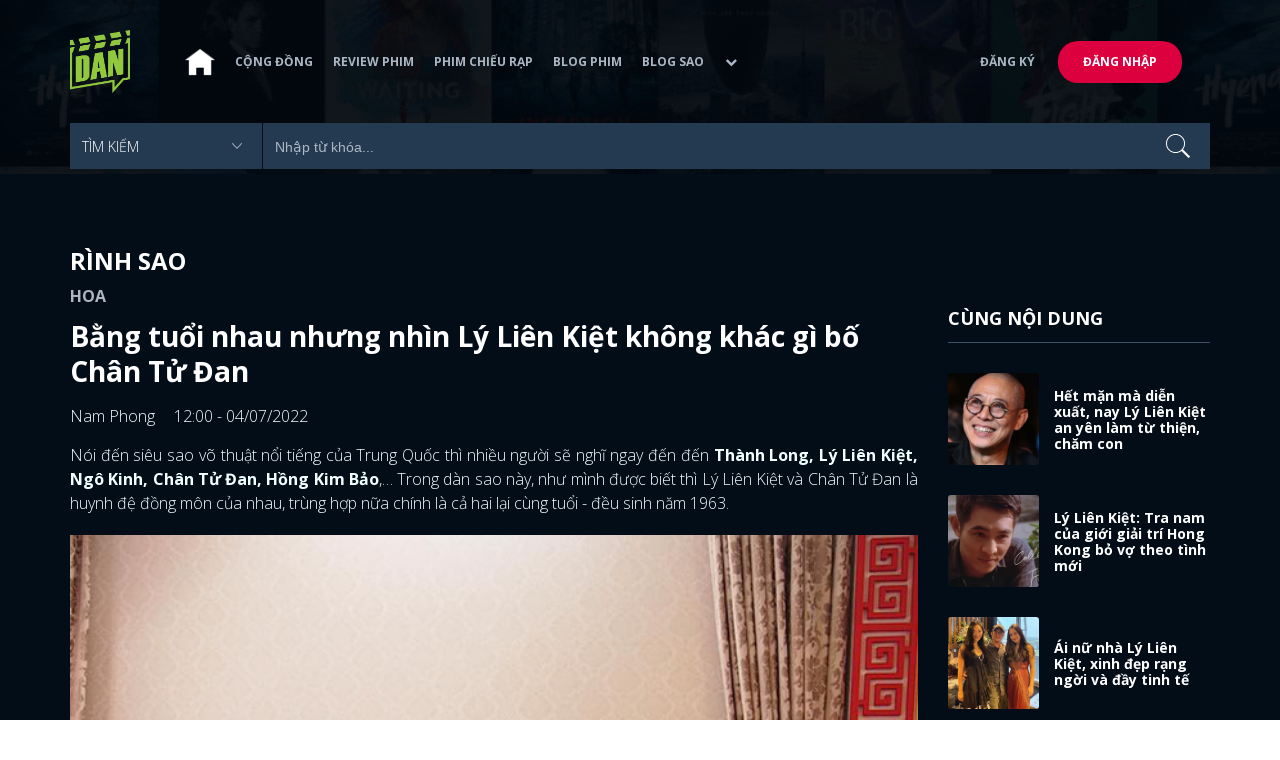

--- FILE ---
content_type: text/html; charset=utf-8
request_url: https://www.dienanh.net/bang-tuoi-nhau-nhung-nhin-ly-lien-kiet-khong-khac-gi-bo-chan-tu-dan-50642.html
body_size: 64349
content:


<!DOCTYPE html>
<!--[if IE 7]>
     <html class="ie ie7 no-js" lang="en-US">
<![endif]-->
<!--[if IE 8]>
<html class="ie ie8 no-js" lang="en-US">
<![endif]-->
<!--[if !(IE 7) | !(IE 8)  ]><!-->
<html lang="vi" xmlns="http://www.w3.org/1999/xhtml" class="no-js">
<head prefix="og: https://ogp.me/ns# fb: https://ogp.me/ns/fb# article: https://ogp.me/ns/article#">
    <meta http-equiv="Content-Type" content="text/html; charset=UTF-8" />
    <!-- Basic need -->
    <meta content="INDEX,FOLLOW" name="robots" />
    <meta content="global" name="distribution" />
    <meta content="general" name="rating" />
    <meta content="1 days" name="revisit-after" />

    <title>Bằng tuổi nhau nhưng nh&#236;n L&#253; Li&#234;n Kiệt kh&#244;ng kh&#225;c g&#236; bố Ch&#226;n Tử Đan</title>
<link rel="canonical" href="https://www.dienanh.net/bang-tuoi-nhau-nhung-nhin-ly-lien-kiet-khong-khac-gi-bo-chan-tu-dan-50642.html" />
<meta name="google-site-verification" content="Uq9FfaLsRoM_3BrIMS1mLazAk8jsiWYJ2KV2RDeSSdc" />
<meta property="article:published_time" content="2026-01-19T09:45:58+07:00" />
<meta name="keywords" content="Chân Tử Đan,Sao Hoa Ngữ,Diễn viên Hoa ngữ" />
    <meta name="description" content="Lý Liên Kiệt bằng tuổi với Chân Tử Đan, nhưng nhìn vào vẻ ngoài thì chẳng ai có thể ngờ điều đó cả, vì ngoại hình giữa cả hai quá là chênh lệch." />

    

<meta property="fb:app_id" content="1807340692868121" />
<meta property="fb:pages" content="153464615307" />
<meta property="fb:pages" content="376664579392607" />
<meta property="fb:pages" content="327489810690241" />
<meta property="og:url" content="https://www.dienanh.net/bang-tuoi-nhau-nhung-nhin-ly-lien-kiet-khong-khac-gi-bo-chan-tu-dan-50642.html" />
<meta property="og:type" content="article" />
<meta property="og:title" content="Bằng tuổi nhau nhưng nhìn Lý Liên Kiệt không khác gì bố của Chân Tử Đan" />
    <meta property="og:description" content="Lý Liên Kiệt bằng tuổi với Chân Tử Đan, nhưng nhìn vào vẻ ngoài thì chẳng ai có thể ngờ điều đó cả, vì ngoại hình giữa cả hai quá là chênh lệch." />
<meta property="og:image" content="https://static1.dienanh.net/upload/202206/e301b7d5-aa04-4c00-9a33-dffd1a4d6416.jpg" />
<meta property="og:image:width" content="1200" />
<meta property="og:image:height" content="628" />
<meta property="og:site_name" content="DienAnh.Net" />

    <!-- Mobile specific meta -->
    <meta name=viewport content="width=device-width, initial-scale=1">
    <meta name="format-detection" content="telephone-no">
	<meta name="facebook-domain-verification" content="vgshhcv3gcsfwz2ls4z3wni05td1o" />
<meta property="fb:pages" content="1134031096754226" />
<link href="/favicon.ico" rel="shortcut icon" type="image/x-icon" />

    <!-- CSS files -->
    <!-- Live -->
    <link href="https://static1.dienanh.net/assets/css/bootstrap.css?3.2.5" rel="stylesheet" />
    <link href="https://static1.dienanh.net/assets/css/bootstrap-theme.css?3.2.5" rel="stylesheet" />
    <link href="https://static1.dienanh.net/assets/plugins/owl/owl.carousel.min.css?3.2.5" rel="stylesheet" />
    <link href="https://static1.dienanh.net/assets/plugins/owl/owl.theme.default.min.css?3.2.5" rel="stylesheet" />
    <link href="/Assets/Content/plugins.css?3.2.5" rel="stylesheet">
    <link href="https://static1.dienanh.net/assets/css/style.css?3.2.5" rel="stylesheet">
    <link href="https://static1.dienanh.net/assets/css/sites.min.css?3.2.5" rel="stylesheet" />
    

    <!-- Test -->
    

    

    <!-- Dailymotion -->
<script>
    (function (w, d, s, u, n, i, f, g, e, c) { w.WDMObject = n; w[n] = w[n] || function () { (w[n].q = w[n].q || []).push(arguments); }; w[n].l = 1 * new Date(); w[n].i = i; w[n].f = f; w[n].g = g; e = d.createElement(s); e.async = 1; e.src = u; c = d.getElementsByTagName(s)[0]; c.parentNode.insertBefore(e, c); })(window, document, "script", "//api.dmcdn.net/pxl/cpe/client.min.js", "cpe", "5e8edfadc3afb443eb289bcb")
</script>
    <script>
    (function (i, s, o, g, r, a, m) {
        i['GoogleAnalyticsObject'] = r; i[r] = i[r] || function () {
            (i[r].q = i[r].q || []).push(arguments)
        }, i[r].l = 1 * new Date(); a = s.createElement(o),
            m = s.getElementsByTagName(o)[0]; a.async = 1; a.src = g; m.parentNode.insertBefore(a, m)
    })(window, document, 'script', '//www.google-analytics.com/analytics.js', 'ga');

    ga('create', 'UA-26681903-1', 'auto', { 'name': 'dienanh' });
    ga('dienanh.send', 'pageview');
</script>

<!-- Global site tag (gtag.js) - Google Analytics -->
<script async src="https://www.googletagmanager.com/gtag/js?id=G-Z0R907FWJV"></script>
<script>
  window.dataLayer = window.dataLayer || [];
  function gtag(){dataLayer.push(arguments);}
  gtag('js', new Date());

  gtag('config', 'G-Z0R907FWJV');
</script>

            <!-- Global site tag (gtag.js) - Google Analytics -->
            <script async src="https://www.googletagmanager.com/gtag/js?id=UA-26681903-13"></script>
            <script>
                window.dataLayer = window.dataLayer || [];
                function gtag() { dataLayer.push(arguments); }
                gtag('js', new Date());

                gtag('config', 'UA-26681903-13');
            </script>

<!-- Global site tag (gtag.js) - Google Analytics -->
<script async src="https://www.googletagmanager.com/gtag/js?id=G-39RTV6NCZ8"></script>
<script>
	window.dataLayer = window.dataLayer || [];
	function gtag() { dataLayer.push(arguments); }
	gtag('js', new Date());

	gtag('config', 'G-39RTV6NCZ8');
</script>
    <script async='async' src='https://www.googletagservices.com/tag/js/gpt.js'></script>
<script>
    var googletag = googletag || {};
    googletag.cmd = googletag.cmd || [];
</script>

    <script>
        googletag.cmd.push(function () {
            googletag.defineSlot('/37151495/dan.yan.vn-center-banner', [970, 90], 'div-gpt-ad-1476436428139-0').addService(googletag.pubads());
            googletag.defineSlot('/37151495/dan.yan.vn-footer', [970, 250], 'div-gpt-ad-1476436428139-1').addService(googletag.pubads());
            googletag.defineSlot('/37151495/YAN.vn_Criteo_300x600', [300, 600], 'div-gpt-ad-1476436428139-2').addService(googletag.pubads());
            googletag.defineSlot('/37151495/dan.yan.vn-LargeSky1', [300, 600], 'div-gpt-ad-1476436428139-3').addService(googletag.pubads());
            googletag.defineSlot('/37151495/dan.yan.vn-right-banner-1', [300, 250], 'div-gpt-ad-1476436428139-13').addService(googletag.pubads());
            googletag.defineSlot('/37151495/dan.yan.vn-right-banner-2', [300, 250], 'div-gpt-ad-1476436428139-14').addService(googletag.pubads());
            googletag.defineSlot('/37151495/dan.yan.vn-right-banner-3', [300, 250], 'div-gpt-ad-1476436428139-15').addService(googletag.pubads());
            googletag.defineSlot('/37151495/dan.yan.vn-right-bottom-1', [300, 250], 'div-gpt-ad-1476436428139-16').addService(googletag.pubads());
            googletag.defineSlot('/37151495/dan.yan.vn-top-banner', [970, 90], 'div-gpt-ad-1505990135159-0').addService(googletag.pubads());

            googletag.defineSlot('/37151495/dan.yan.vn-reading-centerbanner1', [640, 280], 'div-gpt-ad-1476436428139-9').addService(googletag.pubads());
            googletag.defineSlot('/37151495/dan.yan.vn-reading-centerbanner2', [640, 280], 'div-gpt-ad-1476436428139-10').addService(googletag.pubads());
            googletag.defineSlot('/37151495/dan.yan.vn-reading-rightbanner1', [300, 250], 'div-gpt-ad-1476436428139-11').addService(googletag.pubads());
            googletag.defineSlot('/37151495/dan.yan.vn-reading-rightbanner2', [300, 250], 'div-gpt-ad-1476436428139-12').addService(googletag.pubads());

            googletag.defineSlot('/37151495/dan.yan.vn-reading-centerbanner1A', [300, 250], 'div-gpt-ad-1476932239286-0').addService(googletag.pubads());
            googletag.defineSlot('/37151495/dan.yan.vn-reading-centerbanner1B', [300, 250], 'div-gpt-ad-1476932239286-1').addService(googletag.pubads());
            googletag.defineSlot('/37151495/dan.yan.vn-reading-centerbanner2A', [300, 250], 'div-gpt-ad-1476932239286-2').addService(googletag.pubads());
            googletag.defineSlot('/37151495/dan.yan.vn-reading-centerbanner2B', [300, 250], 'div-gpt-ad-1476932239286-3').addService(googletag.pubads());

            //googletag.defineSlot('/37151495/dan.yan.vn-reading-centerbanner2A', [300, 250], 'div-gpt-ad-1487044818626-0').addService(googletag.pubads());
            //googletag.defineSlot('/37151495/dan.yan.vn-reading-centerbanner2B', [300, 250], 'div-gpt-ad-1487044818626-3').addService(googletag.pubads());
            googletag.defineSlot('/37151495/dan.yan.vn-reading-centerbanner3A', [300, 250], 'div-gpt-ad-1487044818626-1').addService(googletag.pubads());
            googletag.defineSlot('/37151495/dan.yan.vn-reading-centerbanner3B', [300, 250], 'div-gpt-ad-1487044818626-2').addService(googletag.pubads());
            googletag.defineSlot('/93656639,37151495/dienanh.net/top_banner_mb_320x160', [320, 160], 'div-gpt-ad-1684289837835-0').addService(googletag.pubads());
            googletag.defineSlot('/37151495/DAN_Balloon', [300, 250], 'div-gpt-ad-1490286709827-0').addService(googletag.pubads());

	   
            googletag.pubads().enableSingleRequest();
            googletag.pubads().collapseEmptyDivs();
            googletag.enableServices();
        });
    </script>

    
    <meta property="dable:item_id" content="50642" />
    <meta property="dable:author" content="Nam Phong" />
    <meta property="article:section" content="R&#236;nh Sao" />
    <meta property="article:published_time" content="2022-07-04T12:00:00Z" />
    <script async src="https://securepubads.g.doubleclick.net/tag/js/gpt.js"></script>
    <script>
        googletag.cmd.push(function () {
            googletag.defineSlot('/37151495/dienanh.net_dable_inarticle_oop', ['fluid', [300, 250], [600, 250], [800, 250]], 'div-gpt-ad-1617090464126-0').addService(googletag.pubads());
            googletag.defineSlot('/37151495/dienanh.net_dable_sticky', [[800, 250], 'fluid', [300, 250], [300, 600]], 'div-gpt-ad-1619507940728-0').addService(googletag.pubads());
            googletag.defineSlot('/37151495/dienanh.net_dable_bottom_oop', [[300, 250], [600, 250], [800, 250], 'fluid'], 'div-gpt-ad-1617090551571-0').addService(googletag.pubads());
			googletag.defineSlot('/37151495/dienanh.net_dable_slidebar_oop', ['fluid', [300, 250], [600, 250], [800, 250]], 'div-gpt-ad-1617090391854-0').addService(googletag.pubads());
			googletag.defineSlot('/37151495/dienanh.net-right-banner1-11', [1, 1], 'div-gpt-ad-1655266924095-0').addService(googletag.pubads());
            googletag.defineSlot('/37151495/dienanh.net-outstream1121', [1, 1], 'div-gpt-ad-1637326578826-0').addService(googletag.pubads());
            googletag.pubads().enableSingleRequest();
            googletag.pubads().collapseEmptyDivs();
            googletag.enableServices();
        });
    </script>
    <style>
        .position-sticky {
            position: -webkit-sticky;
            position: sticky;
            z-index: 9999;
            top: 87px;
        }
    </style>
   

</head>
<body>
    <div id="fb-root"></div>
<script async defer crossorigin="anonymous" src="https://connect.facebook.net/vi_VN/sdk.js#xfbml=1&version=v9.0&appId=2596985687023572&autoLogAppEvents=1" nonce="4ZsfFoTk"></script>

<script>
    (function (d, s, id) {
        var js, fjs = d.getElementsByTagName(s)[0];
        if (d.getElementById(id)) { return; }
        js = d.createElement(s); js.id = id;
        js.src = "https://connect.facebook.net/en_US/sdk.js";
        fjs.parentNode.insertBefore(js, fjs);
    }(document, 'script', 'facebook-jssdk'));
</script>
    
<script type="application/ld+json">
    {
    "@context"        : "https://schema.org",
    "@type"           : "WebSite",
    "name"            : "DAN",
    "alternateName"   : "Tin Tức Phim Điện Ảnh Việt Nam & Quốc Tế: Cập nhật liên tục",
    "url": "https://www.dienanh.net/",
    "potentialAction":
    [
    {
    "@type": "SearchAction",
    "target":
    [
    {
    "@type" : "EntryPoint",
    "urlTemplate":"https://www.dienanh.net/tim-kiem?key={search_term_string}"
    }
    ],
    "query-input":
    [
    {
    "@type":"PropertyValueSpecification",
    "valueRequired" : "http://schema.org/True",
    "valueName":"search_term_string"
    }
    ]
    }
    ]
    }
</script>

<script type="application/ld+json">
    {
    "@context": "https://schema.org",
    "@type"   : "Organization",
    "name"     :"Dienanh.net",
    "url"      : "https://www.dienanh.net/",
    "logo"     : "https://static1.dienanh.net/assets/images/logo_dan.png",
    "contactPoint": [
    {
    "@type": "ContactPoint",
    "telephone": "+84-028 73 050 788",
    "contactType": "customer service"
    }
    ],
     "sameAs"    :["https://www.facebook.com/dienanh.net/", "https://www.youtube.com/channel/UCEJlE4nEz5lZucg_i05XVsg", "https://www.dailymotion.com/dienanhnet", "https://dienanh.business.site", "https://www.pinterest.com/medienanh", "https://www.flickr.com/photos/192737786@N04/", "https://www.reddit.com/user/medienanh", "https://medienanh.tumblr.com/", "https://twitter.com/medienanh",  "https://www.linkedin.com/in/me-dienanh-b35058212/", "https://medium.com/@medienanh"],
    "foundingDate"  :"2003",
    "address" : [
    {
    "@type"    :"PostalAddress",
    "streetAddress": "38/6A Nguyễn Văn Trỗi, Phường 15, Quận Phú Nhuận, TP. Hồ Chí Minh",
    "addressLocality":"Hồ Chí Minh City",
    "addressCountry": "Việt Nam",
    "postalCode":"72209",
    "email":"contact@dienanh.net"
    }
    ]
    }
</script>
    <!--preloading-->
<div id="preloader" class="d-none">
    
    <div id="status">
        <span></span>
        <span></span>
    </div>
</div>
<!--end of preloading-->

    
<div class="login-wrapper" id="login-content">
    <div class="login-content">
        <a href="#" class="close">x</a>
        <h3>Đăng nhập</h3>
        
<form action="/Account/ExternalLogin?ReturnUrl=%2Fbang-tuoi-nhau-nhung-nhin-ly-lien-kiet-khong-khac-gi-bo-chan-tu-dan-50642.html" method="post"><input name="__RequestVerificationToken" type="hidden" value="2CP5uCxzYEEZrF9mDJ9kct1kchWx2P7ZOxRRqj5lXfHoIgc9F1gJEySL3khfakYl4bqsBPF8dh688tby6mYCcXUaJ3p1YtIySJcEGmDAIDE1" />                        <div class="row">
                            
                            <div class="social-btn-2">
                                <button class="fb" id="Facebook" name="provider" value="Facebook"
                                        title="Đăng nhập bằng tài khoản Facebook">
                                    <i class="ion-social-facebook mr-15"></i>Facebook
                                </button>
                                <button class="ml-15 gg" type="submit" id="Google" name="provider" value="Google"
                                        title="Đăng nhập bằng tài khoản Google">
                                    <i class="ion-social-googleplus mr-15"></i>Google
                                </button>
                            </div>
                        </div></form>    </div>
</div>
    <!--signup form popup-->
<div class="login-wrapper" id="signup-content">
    <p>Comming soon...</p>
    
</div>
<!--end of signup form popup-->

    


<!-- BEGIN | Header -->
<header class="ht-header">
	<div class="container">
		<nav class="navbar navbar-default navbar-custom">
			<!-- Brand and toggle get grouped for better mobile display -->
			<div class="navbar-header logo">
				<div class="navbar-toggle" data-toggle="collapse" data-target="#bs-example-navbar-collapse-1">
					<span class="sr-only">Toggle navigation</span>
					<div id="nav-icon1">
						<span></span>
						<span></span>
						<span></span>
					</div>
				</div>
				<a href="/"><img class="logo" src="https://static1.dienanh.net/assets/images/logo_dan.png" alt="" style="max-width:60px;"></a>
			</div>
			<!-- Collect the nav links, forms, and other content for toggling -->
			<div class="collapse navbar-collapse flex-parent" id="bs-example-navbar-collapse-1">
				<ul class="nav navbar-nav flex-child-menu menu-left">
						<li style="width:50px;"><a style="padding:10px;" href="/" class=""><img src="https://static1.dienanh.net/assets/images/house-icon.png" class="w-100" /></a></li>
					<li><a href="/forums">Cộng đồng</a></li>
					<li><a href="/review-phim-2" class="">Review phim</a></li>
					<li><a href="/phim-chieu-rap-13" class="">Phim chiếu rạp</a></li>
					<li><a href="/blog-phim-11" class="">Blog phim</a></li>
					<li><a href="/blog-sao-12" class="">Blog sao</a></li>
					
					<li class="dropdown first">
						<a class="btn btn-default dropdown-toggle lv1 text-left" data-toggle="dropdown" data-hover="dropdown">
							<span class="dropdown-title">Khác</span>
							<i class="fa fa-chevron-down dropdown-custom" aria-hidden="true"></i>
						</a>
						<ul class="dropdown-menu level1 dropdownhover-bottom">
							<li><a href="/cafe-danner-3">Cafe Danner</a></li>
							<li><a href="/gameshow-4">Gameshow</a></li>
							<li><a href="/blog-nhac-14">Blog Nhạc</a></li>
							<li><a href="/rinh-sao-5">Rình Sao</a></li>
							<li><a href="/tong-hop-giai-tri-chau-a-15">Tổng Hợp Giải Trí Châu Á</a></li>
							<li><a href="/cuong-phim-han-trung-16">Cuồng Phim Hàn - Trung</a></li>
							<li><a href="/dmtp" target="_blank">Bình chọn DMTP 2022</a></li>
						</ul>
					</li>
				</ul>

					<ul class="nav navbar-nav flex-child-menu menu-right">
						<li class=""><a href="/forums/dang-ky"> Đăng ký</a></li>
						<li class="btn"><a href="/forums/dang-nhap"> Đăng nhập</a></li>
					</ul>
			</div>
			<!-- /.navbar-collapse -->
		</nav>

		<!-- top search form -->
<form action="/tim-kiem" id="form-search" method="get">			<div class="top-search">
				<select name="category">
					<option value="" selected>Tìm kiếm</option>
					<option value="blog phim" >Blog Phim</option>
					<option value="review phim" >Review Phim</option>
					<option value="diễn viên" >Diễn viên</option>
				</select>
				<input type="text" name="key" placeholder="Nhập từ khóa...">
			</div>
</form>	</div>
</header>
<!-- END | Header -->
    



        <script type="application/ld+json">
            {
            "@context": "https://schema.org",
            "@type": "NewsArticle",
            "mainEntityOfPage":    [    {    "@type":"WebPage",    "@id":"https://www.dienanh.net/bang-tuoi-nhau-nhung-nhin-ly-lien-kiet-khong-khac-gi-bo-chan-tu-dan-50642.html"    }    ],
            "description": "L&#253; Li&#234;n Kiệt bằng tuổi với Ch&#226;n Tử Đan, nhưng nh&#236;n v&#224;o vẻ ngo&#224;i th&#236; chẳng ai c&#243; thể ngờ điều đ&#243; cả, v&#236; ngoại h&#236;nh giữa cả hai qu&#225; l&#224; ch&#234;nh lệch.",
            "headline": "Bằng tuổi nhau nhưng nh&#236;n L&#253; Li&#234;n Kiệt kh&#244;ng kh&#225;c g&#236; bố Ch&#226;n Tử Đan",
            "datePublished": "2022-07-04T12:00:00Z",
            "dateModified": "2022-07-04T12:00:00Z",
            "author": {
            "@type": "Person",
            "name": "Nam Phong"
            },
            "publisher": {
            "@type": "Organization",
            "name": "DAN",
            "logo": {
            "@type": "ImageObject",
            "url": "https://static1.dienanh.net/assets/images/logo_dan.png"
            }
            },
            "image": {
            "@type": "ImageObject",
            "url": "https://static1.dienanh.net/upload/202206/1a404165-83f1-4d18-a113-f6922c3e3e9c.jpg"
            },
            "contentLocation": {
            "@type": "Place",
            "name": "VietNam"
            }
            }
        </script>
    <script type="application/ld+json">
        {
        "@context": "https://schema.org",
        "@type": "ItemPage",
        "relatedLink":
        [
"https://www.dienanh.net//het-man-ma-dien-xuat-nay-ly-lien-kiet-an-yen-lam-tu-thien-cham-con-49502.html","https://www.dienanh.net//ly-lien-kiet-trai-te-cua-gioi-giai-tri-hong-kong-xa-vo-theo-tinh-moi-41883.html","https://www.dienanh.net//ai-nu-nha-ly-lien-kiet-xinh-dep-rang-ngoi-va-day-tinh-te-40886.html","https://www.dienanh.net//tran-lam-nguoi-dan-ba-quyen-luc-nhat-showbiz-hong-kong-39024.html","https://www.dienanh.net//top-8-phim-vo-thuat-hay-nhat-cua-ly-lien-kiet-33008.html","https://www.dienanh.net//ly-lien-kiet-phu-bac-vo-con-vi-hoa-hau-a-chau-dep-nhat-28718.html"        ]
        }
    </script>


<div class="hero common-hero height-header"></div>
<!-- Button trigger modal -->

<div class="page-single">
    <div class="container">

        <div class="row">
            <div class="col-md-9 col-sm-12 col-xs-12">


                <div class="blog-detail-ct">
                        <div class="title-hd mb-0">
                            <h2>R&#236;nh Sao</h2>
                        </div>
                        <h3 class="sub-text-gray mb-15 mt-15 text-uppercase f-16">Hoa</h3>

                    <h1 class="f-28 text-white mb-15"> Bằng tuổi nhau nhưng nh&#236;n L&#253; Li&#234;n Kiệt kh&#244;ng kh&#225;c g&#236; bố Ch&#226;n Tử Đan </h1>
                    <div class="mb-15">
                        <span class="time f-16 sub-text-white">Nam Phong <span class="ml-15"> 12:00 - 04/07/2022 </span></span>
                    </div>
                    <div itemprop="articleBody" id="body-content">
                        <p style="text-align:justify;">Nói đến siêu sao võ thuật nổi tiếng của Trung Quốc thì nhiều người sẽ nghĩ ngay đến đến <strong>Thành Long, Lý Liên Kiệt, Ngô Kinh, Chân Tử Đan, Hồng Kim Bảo</strong>,… Trong dàn sao này, như mình được biết thì Lý Liên Kiệt và Chân Tử Đan là huynh đệ đồng môn của nhau, trùng hợp nữa chính là cả hai lại cùng tuổi - đều sinh năm 1963.&nbsp;</p><figure class="image"><img src="https://static1.dienanh.net/upload/202206/4b0da766-f392-440c-b605-2673f68c18bc.jpg"></figure><p style="text-align:justify;">Dù có mối nhân duyên là vậy, nhưng cả hai từng xảy ra mối xung đột, xích mích suốt một thời gian dài. Thời còn trẻ, Chân Tử Đan khá là ngạo mạn, háo thắng, chính vì sự ngỗ ngược của anh khiến nhiều người rất chi là ngứa mắt, trong đó có cả Lý Liên Kiệt. Không ưa nhau ra mặt, lại là đồng môn trong giới võ thuật nên khó tránh màn đọ sức xảy ra.&nbsp;</p><figure class="image"><img src="https://static1.dienanh.net/upload/202206/42a0d80c-f66d-41e6-92ad-4e882afa825d.jpg"></figure><figure class="image"><img src="https://static1.dienanh.net/upload/202206/a14d766f-307e-4768-b942-c6e58d9263a7.jpg"></figure><p style="text-align:justify;">Trận đấu giữa Chân Tử Đan và Lý Liên Kiệt diễn ra trong âm thầm và chỉ có trong giới mới biết. Theo nguồn tin từ truyền thông xứ Trung thuật lại, mình nghe nói là Chân Tử Đan chưa kịp thi triển võ công đã bị Lý Liên Kiệt hạ gục trong vòng “một nốt nhạc”. Kể từ đó, hận càng sinh hận, những màn tỉ thí trên màn ảnh giữa hai người họ có lẽ đều là “đấu thật” chứ chẳng đơn giản là diễn phim nữa đâu.</p><figure class="image"><img src="https://static1.dienanh.net/upload/202206/ec340b69-f461-4be4-98c0-bbbc7e1aedf1.png"></figure><p style="text-align:justify;">Thời trẻ hiếu chiến là thế, nhưng khi cả hai đều có thành tựu của riêng mình, gia đình sung túc thì cũng dần gạt bỏ hiềm khích năm xưa. Năm 2016, tại một sự kiện, Chân Tử Đan và Lý Liên Kiệt “tay bắt mặt mừng”, hàn huyên suốt cả buổi. Từ thời điểm đó, cả hai chẳng còn thù hằn gì về đối phương nữa, thậm chí vô cùng vui vẻ khi có màn tái ngộ, hợp tác lần thứ 3 trong dự án <i><strong>Mulan </strong></i>của Disney.</p><figure class="image"><img src="https://static1.dienanh.net/upload/202206/4a41f480-0d52-4e06-bd2d-8a7965ab965d.jpg"></figure><p style="text-align:justify;">Nhìn những hình ảnh chụp chung giữa Lý Liên Kiệt với Chân Tử Đan cùng mối quan hệ đặc biệt ấy của họ, không ít người đặt cả hai lên bàn cân để so sánh. Không bàn đến sự nghiệp vì cả hai khá là cân tài cân sức và tạo nên vị thế của riêng mình, nhưng dựa vào vẻ ngoài của họ thì thật sự rất đáng để nhắc tới.</p><figure class="image"><img src="https://static1.dienanh.net/upload/202206/82f7ea99-6fa7-4d7d-9915-7151c39d3c04.jpg"></figure><figure class="image"><img src="https://static1.dienanh.net/upload/202206/8aed7517-a7b8-460b-98fb-e2df0522d9d6.jpg"></figure><p style="text-align:justify;">Lý do khiến mình chú ý ở phương diện này là vì Lý Liên Kiệt và Chân Tử Đan cùng tuổi, nhưng sao diện mạo của cả hai lại chênh lệch đến thế. Đúng là thời gian làm tàn phai nhan sắc của con người, ai còn chăm chỉ bảo dưỡng thì may ra níu kéo lại được đôi chút. Trong khi Chân Tử Đan vẫn phong độ như ngày nào, thân hình săn chắc, múi toàn là múi thì Lý Liên Kiệt lại tiều tụy trông như một ông lão. Thậm chí, mình thấy có nhiều ý kiến còn nhận xét rằng vẻ ngoài Lý Liên Kiệt khiến nam tài tử cứ như là bố của Chân Tử Đan vậy…</p><figure class="image"><img src="https://static1.dienanh.net/upload/202206/5ac5a070-3886-456c-a140-c79068ac6591.jpg"></figure><figure class="image"><img src="https://static1.dienanh.net/upload/202206/233a8d70-63b8-43b6-8bf4-01a5752531f8.jpg"></figure><figure class="image"><img src="https://static1.dienanh.net/upload/202206/27dc9a88-8854-46fb-a777-9426c6c8e29f.jpeg"></figure><figure class="image"><img src="https://static1.dienanh.net/upload/202206/6c63542e-38b3-46e4-b9e9-604c1ff12073.jpg"></figure><figure class="image"><img src="https://static1.dienanh.net/upload/202206/cdfc7878-b4cc-42e2-b08b-c2b48aa00375.jpg"></figure><p style="text-align:justify;">Nguyên nhân thật sự là vì Lý Liên Kiệt mắc bệnh dẫn đến sức khỏe của anh ngày càng giảm sút, nhiều khi nam tài tử còn khó thở phải nhờ cậy liệu pháp oxy. Có khoảng thời gian, cộng đồng mạng bắt gặp hình ảnh ngôi sao Hoắc Nguyên Giáp hay đi hành hương và ngồi thiền trong hang Phật, để có được trạng thái tinh thần một cách tốt nhất.</p><figure class="image"><img src="https://static1.dienanh.net/upload/202206/ec833b21-1f51-4179-987e-a619a84fb650.jpg"></figure><p style="text-align:justify;">Còn Chân Tử Đan, anh không những bảo dưỡng nhan sắc tốt mà còn rất chăm chỉ tập thể hình, giữ gìn vóc dáng chuẩn không cần chỉnh suốt nhiều năm của mình. Dù đã gần 60 nhưng thân hình của của ngôi sao Diệp Vấn chẳng hề thua kém lớp diễn viên trẻ, có khi còn “ăn đứt” dàn hậu bối luôn ấy chứ.</p><figure class="image"><img src="https://static1.dienanh.net/upload/202206/2f6cf72e-d1a1-42fe-a7d8-8e8ed7346cf8.jpg"></figure><figure class="image"><img src="https://static1.dienanh.net/upload/202206/d89c6d36-7cab-457e-85d1-ab1f1388b9ac.jpg"></figure><p style="text-align:justify;">Dù cùng tuổi nhưng với lý do sức khỏe như thế thì sự khác biệt về ngoại hình giữa họ cũng là điều dễ hiểu mà thôi. Không còn phong độ như xưa nhưng Lý Liên Kiệt đối với mình vẫn luôn là ngôi sao võ thuật xuất sắc nhất với nhiều vai diễn kinh điển khó ai có thể thay thế. Còn bạn nhận xét ra sao về sự khác biệt giữa hai người họ, hãy chia sẻ ý kiến của mình dưới bài viết nhé!</p><p style="text-align:justify;"><strong>&gt;&gt;&gt;Xem thêm: </strong><a href="https://www.dienanh.net/huynh-nhat-hoa-nguoi-dan-ong-chung-tinh-bac-nhat-cua-xu-cang-thom-50535.html"><strong>Huỳnh Nhật Hoa: Người đàn ông chung tình bậc nhất của xứ Cảng Thơm</strong></a></p>

                        <div id="quiz-start">
                            
                        </div>

                            <p style="font-weight:600">
                                <i>
                                    * Bài viết của <u>Nam Phong</u>
                                        <span>
                                            chia sẻ tại box <u>Sao Hoa Ngữ</u>
                                        </span>
                                </i>
                            </p>

                            <div class="info-box mb-15">
                                    <p>
                                        <u>Nếu bạn quan t&#226;m phim Hoa ngữ, đời sống Cbiz hay những drama dưa hấp dẫn</u>
                                        <span>
                                            , mời bạn <a href="/forums/category/sao-hoa-ngu-9" style="color:red">bấm vào đây</a> để đăng bài trao đổi bàn luận cùng mọi người.
                                        </span>
                                    </p>

                                    <p>
                                        Bạn cần tìm thông tin dữ liệu và đọc review về phim <u>Ch&#226;n Tử Đan</u>?
                                        Hãy truy cập vào <strong style="color: #93c83e">DAN Wiki</strong> để có tất tần tật những nội dung bạn cần đấy:
                                        <a href="/wiki" target="_blank" style="color:red">bấm vào đây</a>
                                    </p>
                            </div>

                        <div id="loadingquizResult" class="d-none">
                            <div class="clearfix"></div>
<div class="card br" style="margin-bottom:70px;">
    <div class="wrapper position-relative">
        <div id="preloader">
            
            <div id="status">
                <span></span>
                <span></span>
            </div>
        </div>

        
    </div>
</div>
                        </div>
                        <div class="d-none" id="quizResult"></div>
                    </div>
                    <!-- share link -->
                    <div class="flex-it share-tag mb-0">
                        <div></div>
                        <div class="social-link">
                            <div class="fb-like" data-href="https://www.dienanh.net//bang-tuoi-nhau-nhung-nhin-ly-lien-kiet-khong-khac-gi-bo-chan-tu-dan-50642.html" data-width="180"
                                 data-layout="button_count" data-action="like" data-size="small" data-share="true"></div>
                            <a class="btn btn-primary" href="/UserInfo/Posts"
                               style="margin-top:-8px;font-size:11px; font-weight:700; padding-top:2px; padding-bottom: 2px;">
                                Gửi bài
                            </a>
                        </div>
                    </div>

                    <div class="my-30 text-center">

                        <a target="_blank" href="https://www.facebook.com/dienanh.net/posts/pfbid026gTf2WddDDcBf2LcwxWCA8xMfzMNdhrqovNyH3f1PS8s3yTJ7KjhxT21EdevcTYPl">
                            <span class="share-opinion">
                                <i class="fa fa-facebook-square" style="font-family: 'FontAwesome' !important"></i>
                                <span>Click vào xem mọi người nói gì</span>
                            </span>
                        </a>
                    </div>


                        <div id="video-related-bottom" style="margin-bottom:15px">
                            <script src="https://geo.dailymotion.com/player/x75n2.js" data-video="x8butea" autoplay=""></script>
                        </div>

                    <div class="flex-it share-tag mb-0">
                        <div class="right-it" style="max-width:90%">
                            <h4>Tags</h4>
                            <div class="owl-carousel owl-theme owl-tags">
                                    <div class="item">
                                        <a href="/ly-lien-kiet-1907.htm" class="color-main ml-15 f-16">L&#253; Li&#234;n Kiệt</a>
                                    </div>
                                                                        <div class="item">
                                            <a href="/chan-tu-dan-1616.htm" class="ml-15">Ch&#226;n Tử Đan</a>
                                        </div>
                                        <div class="item">
                                            <a href="/sao-hoa-ngu-2182.htm" class="ml-15">Sao Hoa Ngữ</a>
                                        </div>
                                        <div class="item">
                                            <a href="/dien-vien-hoa-ngu-2833.htm" class="ml-15">Diễn vi&#234;n Hoa ngữ</a>
                                        </div>
                            </div>
                        </div>
                    </div>

                    <!-- Ads -->
                                            <div>
                            <!-- /37151495/dan.yan.vn-footer -->
<div id='div-gpt-ad-1476436428139-1' style='height:250px; width:970px; margin: 10px auto; text-align: center;'>
    <script>
        googletag.cmd.push(function () { googletag.display('div-gpt-ad-1476436428139-1'); });
    </script>
</div>

                        </div>
                        <!-- /37151495/dienanh.net_dable_bottom_oop -->
                        <div id='div-gpt-ad-1617090551571-0'>
                            <script>
                                googletag.cmd.push(function () { googletag.display('div-gpt-ad-1617090551571-0'); });
                            </script>
                        </div>

                    <!-- comment items -->
                    <div class="comment-form">
                        <h4 class="text-uppercase hr-title">Facebook - bình luận</h4>
                        <div class="fb-comments bg-white d-block" data-order-by="reverse_time" data-href="https://www.dienanh.net//bang-tuoi-nhau-nhung-nhin-ly-lien-kiet-khong-khac-gi-bo-chan-tu-dan-50642.html" data-width="100%" data-numposts="5"></div>
                    </div>
                    <!-- comment form -->


                    <ul id="Tab_Content" data-id-type="5" data-display-feature="False" data-horiziontal="false" data-page-size="6">
                        <li class="active" data-id-nation="3">
                        </li>
                    </ul>
                    <div class="blog-detail-ct">
                        <div class="comment-form mt-30">
                            <h4 class="text-uppercase hr-title mr-0">Bài Cùng chuyên mục</h4>
                            <div id="Content">
                                


	<div class="col-sm-4 col-xs-12">
		<div class="blog-item-style-2">
			<a href="/dien-xuat-cua-le-khanh-trong-phim-chi-nga-em-nang-63025.html"><img src="https://static1.dienanh.net/upload/202510/2x1_c620c144-4c19-4a40-81f8-533b0dd20703.jpg" alt=""></a>
			<div class="blog-it-infor">
				<h3><a href="/dien-xuat-cua-le-khanh-trong-phim-chi-nga-em-nang-63025.html">Diễn xuất của L&#234; Kh&#225;nh trong phim &#39;Chị ng&#227; em n&#226;ng&#39;</a></h3>
				
				<a href="#" style="display:flex; align-items:center">
					<img src="https://static1.dienanh.net/upload/avatar/218a3c1c-2330-4bd5-bb41-02c780613946.jpg" alt="Nga Cao" style="max-width: 26px; margin: 0 15px 0 0; border-radius: 30px; margin-bottom: 0px" />
					<p style="margin:0">Nga Cao</p>
				</a>
				<p>L&#234; Kh&#225;nh khắc họa th&#224;nh c&#244;ng nh&#226;n vật người chị gi&#224;u t&#236;nh thương nhưng cũng c&#243; phần &#225;p đặt v&#224; độc đo&#225;n trong phim &quot;Chị ng&#227; em n&#226;ng&quot;.</p>
			</div>
		</div>
	</div>
	<div class="col-sm-4 col-xs-12">
		<div class="blog-item-style-2">
			<a href="/dieu-uoc-cuoi-cung-loi-thi-tham-tuoi-tre-giua-nhung-dieu-chua-kip-noi-62996.html"><img src="https://static1.dienanh.net/upload/202507/2x1_9ce48aea-3951-4e20-826e-ae84c9dc784a.jpg" alt=""></a>
			<div class="blog-it-infor">
				<h3><a href="/dieu-uoc-cuoi-cung-loi-thi-tham-tuoi-tre-giua-nhung-dieu-chua-kip-noi-62996.html">Điều Ước Cuối C&#249;ng: Lời th&#236; thầm tuổi trẻ giữa những điều chưa kịp n&#243;i</a></h3>
				
				<a href="#" style="display:flex; align-items:center">
					<img src="https://static1.dienanh.net/upload/avatar/218a3c1c-2330-4bd5-bb41-02c780613946.jpg" alt="Trường Duy" style="max-width: 26px; margin: 0 15px 0 0; border-radius: 30px; margin-bottom: 0px" />
					<p style="margin:0">Trường Duy</p>
				</a>
				<p>“Điều Ước Cuối C&#249;ng” l&#224; một lời nhắc về những điều ta thường lỡ bỏ, những cuộc gọi chưa thực hiện, những ước mơ tưởng nhỏ m&#224; chưa từng d&#225;m chạm tới.</p>
			</div>
		</div>
	</div>
	<div class="col-sm-4 col-xs-12">
		<div class="blog-item-style-2">
			<a href="/dieu-uoc-cuoi-cung-mon-an-chua-lanh-giua-ban-tiec-kinh-di-62994.html"><img src="https://static1.dienanh.net/upload/202507/2x1_3fa1df6a-007d-4040-8fba-43f89f7e81b6.jpg" alt=""></a>
			<div class="blog-it-infor">
				<h3><a href="/dieu-uoc-cuoi-cung-mon-an-chua-lanh-giua-ban-tiec-kinh-di-62994.html">Điều Ước Cuối C&#249;ng: M&#243;n ăn “chữa l&#224;nh” giữa b&#224;n tiệc kinh dị?</a></h3>
				
				<a href="#" style="display:flex; align-items:center">
					<img src="https://static1.dienanh.net/upload/avatar/218a3c1c-2330-4bd5-bb41-02c780613946.jpg" alt="Minh Anh" style="max-width: 26px; margin: 0 15px 0 0; border-radius: 30px; margin-bottom: 0px" />
					<p style="margin:0">Minh Anh</p>
				</a>
				<p>C&#225;i hay của phim Điều Ước Cuối C&#249;ng nằm ở chỗ, d&#249; kể một c&#226;u chuyện kh&#244;ng mới về t&#236;nh bạn, gia đ&#236;nh, ước mơ, giới t&#237;nh nhưng ho&#224;n to&#224;n mang m&#224;u sắc ri&#234;ng. </p>
			</div>
		</div>
	</div>
                <div class="clearfix"></div>
	<div class="col-sm-4 col-xs-12">
		<div class="blog-item-style-2">
			<a href="/review-phim-love-lies-yeu-vi-tien-dien-vi-tinh-2025-62958.html"><img src="https://static1.dienanh.net/upload/202503/2x1_a1f701f6-b13b-4164-bf88-c3197c51c330.jpg" alt=""></a>
			<div class="blog-it-infor">
				<h3><a href="/review-phim-love-lies-yeu-vi-tien-dien-vi-tinh-2025-62958.html">Love Lies: Y&#234;u V&#236; Tiền, Đi&#234;n V&#236; T&#236;nh: T&#236;nh y&#234;u ảo – Cảm x&#250;c thật</a></h3>
				
				<a href="#" style="display:flex; align-items:center">
					<img src="https://static1.dienanh.net/upload/avatar/218a3c1c-2330-4bd5-bb41-02c780613946.jpg" alt="Thuỵ Diệu" style="max-width: 26px; margin: 0 15px 0 0; border-radius: 30px; margin-bottom: 0px" />
					<p style="margin:0">Thuỵ Diệu</p>
				</a>
				<p>Phi&#234;n bản Việt Nam của phim Love Lies: Y&#234;u V&#236; Tiền, Đi&#234;n V&#236; T&#236;nh c&#243; phần lồng tiếng cực kỳ ấn tượng, với Hồng Đ&#224;o v&#224; Quốc Trường.</p>
			</div>
		</div>
	</div>
	<div class="col-sm-4 col-xs-12">
		<div class="blog-item-style-2">
			<a href="/dang-sau-nhung-thuoc-phim-kinh-di-day-loi-cuon-cua-quy-nhap-trang-62954.html"><img src="https://static1.dienanh.net/upload/202503/2x1_954dfdd3-7c48-4a9b-88c5-f44944f34939.jpg" alt=""></a>
			<div class="blog-it-infor">
				<h3><a href="/dang-sau-nhung-thuoc-phim-kinh-di-day-loi-cuon-cua-quy-nhap-trang-62954.html">Đằng sau những thước phim kinh dị đầy l&#244;i cuốn của &#39;Quỷ Nhập Tr&#224;ng&#39;</a></h3>
				
				<a href="#" style="display:flex; align-items:center">
					<img src="https://static1.dienanh.net/upload/avatar/218a3c1c-2330-4bd5-bb41-02c780613946.jpg" alt="Minh Anh" style="max-width: 26px; margin: 0 15px 0 0; border-radius: 30px; margin-bottom: 0px" />
					<p style="margin:0">Minh Anh</p>
				</a>
				<p>Đằng sau mỗi cảnh quay r&#249;ng rợn l&#224; những thử th&#225;ch khắc nghiệt. Tại buổi ra mắt phim Quỷ Nhập Tr&#224;ng, c&#225;c th&#224;nh vi&#234;n đ&#227; c&#243; những trải l&#242;ng v&#244; c&#249;ng ch&#226;n thật.</p>
			</div>
		</div>
	</div>
	<div class="col-sm-4 col-xs-12">
		<div class="blog-item-style-2">
			<a href="/lee-dong-wook-va-nhung-anh-chong-dam-hiem-co-kho-tim-trong-kbiz-62684.html"><img src="https://static1.dienanh.net/upload/202308/2x1_733d05fa-3b6a-4b94-837c-e1fdffe7fbfc.jpg" alt=""></a>
			<div class="blog-it-infor">
				<h3><a href="/lee-dong-wook-va-nhung-anh-chong-dam-hiem-co-kho-tim-trong-kbiz-62684.html">Lee Dong Wook v&#224; những anh chồng đảm hiếm c&#243; kh&#243; t&#236;m trong Kbiz</a></h3>
				
				<a href="#" style="display:flex; align-items:center">
					<img src="https://static1.dienanh.net/upload/avatar/22f63d81-894e-44e9-b404-8c5c65e8e28a.jpg" alt="Th&#237;ch Mỹ Nam" style="max-width: 26px; margin: 0 15px 0 0; border-radius: 30px; margin-bottom: 0px" />
					<p style="margin:0">Th&#237;ch Mỹ Nam</p>
				</a>
				<p>Đ&#226;y l&#224; những qu&#253; &#244;ng 10 điểm của Kbiz, kh&#244;ng chỉ kiếm tiền giỏi, đẹp trai ho&#224;n hảo m&#224; lại c&#242;n chuẩn chồng đảm của hội chị em nữa chứ.</p>
			</div>
		</div>
	</div>
                <div class="clearfix"></div>

                            </div>
                            <div id="loadingContent" class="d-none active">
                                <div class="clearfix"></div>
<div class="card br" style="margin-bottom:70px;">
    <div class="wrapper position-relative">
        <div id="preloader">
            
            <div id="status">
                <span></span>
                <span></span>
            </div>
        </div>

        
    </div>
</div>
                            </div>
                        </div>
                    </div>
                </div>
            </div>

            <div class="col-md-3 col-sm-12 col-xs-12">
                <div class="sidebar ml-0" id="sidebar">
                        <div class="ads">
                            <!-- /37151495/dan.yan.vn-right-banner-1 -->
<div id='div-gpt-ad-1476436428139-13' style='height:250px; width:300px;'>
    <script>
        googletag.cmd.push(function () { googletag.display('div-gpt-ad-1476436428139-13'); });
    </script>
</div>
                        </div>
                         <div class="ads">
                            <!-- /37151495/dienanh.net-right-banner1-11 -->
<div id='div-gpt-ad-1655266924095-0'>
	<script>
		googletag.cmd.push(function () { googletag.display('div-gpt-ad-1655266924095-0'); });
	</script>
</div>
                        </div>
                                            <div class="ads">
                            <div class="celebrities">
                                <h4 class="sb-title">Cùng nội dung</h4>



    <div class="celeb-item row">
        <div class="col-md-5 col-xs-6">
            <a href="/het-man-ma-dien-xuat-nay-ly-lien-kiet-an-yen-lam-tu-thien-cham-con-49502.html"><img src="https://static1.dienanh.net/upload/202206/1x1_c0cabe9d-1e56-4fe1-9dc5-485b65de4a3e.jpg" class="w-100" alt="Hết mặn m&#224; diễn xuất, nay L&#253; Li&#234;n Kiệt an y&#234;n l&#224;m từ thiện, chăm con"></a>
        </div>
        <div class="celeb-author col-md-7 col-xs-6 ml-0 pl-0">
            <h6><a class="" href="/het-man-ma-dien-xuat-nay-ly-lien-kiet-an-yen-lam-tu-thien-cham-con-49502.html">Hết mặn m&#224; diễn xuất, nay L&#253; Li&#234;n Kiệt an y&#234;n l&#224;m từ thiện, chăm con</a></h6>
        </div>
    </div>



    <div class="celeb-item row">
        <div class="col-md-5 col-xs-6">
            <a href="/ly-lien-kiet-trai-te-cua-gioi-giai-tri-hong-kong-xa-vo-theo-tinh-moi-41883.html"><img src="https://static1.dienanh.net/upload/202201/1x1_1ccb345d-995a-47d3-b999-6177ed1fc3f8.jpg" class="w-100" alt="L&#253; Li&#234;n Kiệt: Tra nam của giới giải tr&#237; Hong Kong bỏ vợ theo t&#236;nh mới"></a>
        </div>
        <div class="celeb-author col-md-7 col-xs-6 ml-0 pl-0">
            <h6><a class="" href="/ly-lien-kiet-trai-te-cua-gioi-giai-tri-hong-kong-xa-vo-theo-tinh-moi-41883.html">L&#253; Li&#234;n Kiệt: Tra nam của giới giải tr&#237; Hong Kong bỏ vợ theo t&#236;nh mới</a></h6>
        </div>
    </div>



    <div class="celeb-item row">
        <div class="col-md-5 col-xs-6">
            <a href="/ai-nu-nha-ly-lien-kiet-xinh-dep-rang-ngoi-va-day-tinh-te-40886.html"><img src="https://static1.dienanh.net/upload/202201/1x1_0d38422a-2397-4fa2-9207-8bc8531296a4.jpg" class="w-100" alt="&#193;i nữ nh&#224; L&#253; Li&#234;n Kiệt, xinh đẹp rạng ngời v&#224; đầy tinh tế "></a>
        </div>
        <div class="celeb-author col-md-7 col-xs-6 ml-0 pl-0">
            <h6><a class="" href="/ai-nu-nha-ly-lien-kiet-xinh-dep-rang-ngoi-va-day-tinh-te-40886.html">&#193;i nữ nh&#224; L&#253; Li&#234;n Kiệt, xinh đẹp rạng ngời v&#224; đầy tinh tế </a></h6>
        </div>
    </div>



    <div class="celeb-item row">
        <div class="col-md-5 col-xs-6">
            <a href="/tran-lam-nguoi-dan-ba-quyen-luc-nhat-showbiz-hong-kong-39024.html"><img src="https://static1.dienanh.net/upload/202111/1x1_d87a66c1-9f1f-4b45-ad1e-cfd5f5b2a11b.jpg" class="w-100" alt="Trần Lam: Người phụ nữ quyền lực nhất Hong Kong"></a>
        </div>
        <div class="celeb-author col-md-7 col-xs-6 ml-0 pl-0">
            <h6><a class="" href="/tran-lam-nguoi-dan-ba-quyen-luc-nhat-showbiz-hong-kong-39024.html">Trần Lam: Người phụ nữ quyền lực nhất Hong Kong</a></h6>
        </div>
    </div>



    <div class="celeb-item row">
        <div class="col-md-5 col-xs-6">
            <a href="/top-8-phim-vo-thuat-hay-nhat-cua-ly-lien-kiet-33008.html"><img src="https://static1.dienanh.net/upload/202108/1x1_44bfff0b-0640-43b5-8bde-db0fb5c441bd.jpg" class="w-100" alt="Top 8 phim v&#245; thuật gắn liền với t&#234;n tuổi ng&#244;i sao L&#253; Li&#234;n Kiệt"></a>
        </div>
        <div class="celeb-author col-md-7 col-xs-6 ml-0 pl-0">
            <h6><a class="" href="/top-8-phim-vo-thuat-hay-nhat-cua-ly-lien-kiet-33008.html">Top 8 phim v&#245; thuật gắn liền với t&#234;n tuổi ng&#244;i sao L&#253; Li&#234;n Kiệt</a></h6>
        </div>
    </div>



    <div class="celeb-item row">
        <div class="col-md-5 col-xs-6">
            <a href="/ly-lien-kiet-phu-bac-vo-con-vi-hoa-hau-a-chau-dep-nhat-28718.html"><img src="https://static1.dienanh.net/upload/202105/1x1_c9d06a5b-f201-43c2-8494-b2d9731dbd0e.jpg" class="w-100" alt="L&#253; Li&#234;n Kiệt phụ bạc vợ con v&#236; hoa hậu &#193; ch&#226;u đẹp nhất"></a>
        </div>
        <div class="celeb-author col-md-7 col-xs-6 ml-0 pl-0">
            <h6><a class="" href="/ly-lien-kiet-phu-bac-vo-con-vi-hoa-hau-a-chau-dep-nhat-28718.html">L&#253; Li&#234;n Kiệt phụ bạc vợ con v&#236; hoa hậu &#193; ch&#226;u đẹp nhất</a></h6>
        </div>
    </div>
                            </div>
                        </div>
                                            <div class="ads">
                            <!-- /37151495/dan.yan.vn-right-banner-2 -->
<div id='div-gpt-ad-1476436428139-14' style='height:250px; width:300px;'>
    <script>
        googletag.cmd.push(function () { googletag.display('div-gpt-ad-1476436428139-14'); });
    </script>
</div>

                        </div>

                    <div class="ads">
                        <div class="celebrities">
                                <h4 class="sb-title">Bài mới nhất</h4>
                            

<div class="item-sidebar">



    <div class="celeb-item row">
        <div class="col-md-5 col-xs-6">
            <a href="/hao-khang-lot-xac-trong-phim-con-ke-ba-nghe-dien-co-chieu-sau-hon-63038.html"><img src="https://static1.dienanh.net/upload/202601/1x1_4043435c-2b31-4bd2-9076-1b3030c80dee.jpg" class="w-100" alt="Hạo Khang lột x&#225;c trong phim Con Kể Ba Nghe, diễn c&#243; chiều s&#226;u hơn"></a>
        </div>
        <div class="celeb-author col-md-7 col-xs-6 ml-0 pl-0">
            <h6><a class="" href="/hao-khang-lot-xac-trong-phim-con-ke-ba-nghe-dien-co-chieu-sau-hon-63038.html">Hạo Khang lột x&#225;c trong phim Con Kể Ba Nghe, diễn c&#243; chiều s&#226;u hơn</a></h6>
        </div>
    </div>



    <div class="celeb-item row">
        <div class="col-md-5 col-xs-6">
            <a href="/bo-gia-tro-lai-tung-poster-phim-hanh-dong-mo-bat-dau-nam-2026-63035.html"><img src="https://static1.dienanh.net/upload/202601/1x1_67ba7ea1-e3d2-470c-8590-1d4f7f20fb20.jpg" class="w-100" alt="Bố Gi&#224; Trở Lại tung poster: Phim h&#224;nh động mở b&#225;t đầu năm 2026"></a>
        </div>
        <div class="celeb-author col-md-7 col-xs-6 ml-0 pl-0">
            <h6><a class="" href="/bo-gia-tro-lai-tung-poster-phim-hanh-dong-mo-bat-dau-nam-2026-63035.html">Bố Gi&#224; Trở Lại tung poster: Phim h&#224;nh động mở b&#225;t đầu năm 2026</a></h6>
        </div>
    </div>



    <div class="celeb-item row">
        <div class="col-md-5 col-xs-6">
            <a href="/thu-trang-thuc-su-da-len-tay-khi-dao-dien-phim-ai-thuong-ai-men-63033.html"><img src="https://static1.dienanh.net/upload/202512/1x1_46e46709-5d26-4a26-bb03-ce0a27a6211c.jpg" class="w-100" alt="Thu Trang thực sự đ&#227; l&#234;n tay khi đạo diễn phim Ai Thương Ai Mến"></a>
        </div>
        <div class="celeb-author col-md-7 col-xs-6 ml-0 pl-0">
            <h6><a class="" href="/thu-trang-thuc-su-da-len-tay-khi-dao-dien-phim-ai-thuong-ai-men-63033.html">Thu Trang thực sự đ&#227; l&#234;n tay khi đạo diễn phim Ai Thương Ai Mến</a></h6>
        </div>
    </div>



    <div class="celeb-item row">
        <div class="col-md-5 col-xs-6">
            <a href="/cai-ma-va-cach-bo-phim-khai-thac-ve-phong-tuc-cai-mo-cho-to-tien-63031.html"><img src="https://static1.dienanh.net/upload/202511/1x1_41bf5fc0-351f-4f7c-b577-0aa311133689.jpg" class="w-100" alt="Cải Mả v&#224; c&#225;ch bộ phim khai th&#225;c về phong tục cải mộ cho tổ ti&#234;n"></a>
        </div>
        <div class="celeb-author col-md-7 col-xs-6 ml-0 pl-0">
            <h6><a class="" href="/cai-ma-va-cach-bo-phim-khai-thac-ve-phong-tuc-cai-mo-cho-to-tien-63031.html">Cải Mả v&#224; c&#225;ch bộ phim khai th&#225;c về phong tục cải mộ cho tổ ti&#234;n</a></h6>
        </div>
    </div>



    <div class="celeb-item row">
        <div class="col-md-5 col-xs-6">
            <a href="/chivalry-quest-the-inevitable-battle-mv-chat-sinh-vien-truong-bao-63027.html"><img src="https://static1.dienanh.net/upload/202510/1x1_ab0f1c15-b162-4de4-9c4e-c5dc418339b9.jpg" class="w-100" alt="Chivalry Quest: The Inevitable Battle - MV &quot;chất&quot; sinh vi&#234;n trường B&#225;o"></a>
        </div>
        <div class="celeb-author col-md-7 col-xs-6 ml-0 pl-0">
            <h6><a class="" href="/chivalry-quest-the-inevitable-battle-mv-chat-sinh-vien-truong-bao-63027.html">Chivalry Quest: The Inevitable Battle - MV &quot;chất&quot; sinh vi&#234;n trường B&#225;o</a></h6>
        </div>
    </div>
</div>
                        </div>
                    </div>

                    <div class="ads">
                        <div class="sb-title">
                            <h2 class="f-16">Theo dõi chúng tôi tại</h2>
                        </div>
                        <div id="pageContainer" class="text-center">
    <div class="fb-page" data-href="https://www.facebook.com/DienAnh.net/" data-height="650" data-tabs="timeline"
         data-small-header="true" data-adapt-container-width="true" data-hide-cover="false"
         data-show-facepile="true">
        <blockquote cite="https://www.facebook.com/DienAnh.net/"
                    class="fb-xfbml-parse-ignore">
            <a href="https://www.facebook.com/DienAnh.net/">DienAnh.Web</a>
        </blockquote>
    </div>
</div>
                    </div>
                        <div class="ads">
                            <!-- /37151495/dan.yan.vn-right-banner-3 -->
<div id='div-gpt-ad-1476436428139-15' style='height:250px; width:300px;'>
    <script>
        googletag.cmd.push(function () { googletag.display('div-gpt-ad-1476436428139-15'); });
    </script>
</div>
                        </div>
                    
                                            <!-- /37151495/dienanh.net_dable_slidebar_oop -->
                        <div id='div-gpt-ad-1617090391854-0'>
                            <script>
                                googletag.cmd.push(function () { googletag.display('div-gpt-ad-1617090391854-0'); });
                            </script>
                        </div>
                        <div class="ads position-sticky">
                            <!-- /37151495/dienanh.net_dable_sticky -->
                            <div id='div-gpt-ad-1619507940728-0'>
                                <script>
                                    googletag.cmd.push(function () { googletag.display('div-gpt-ad-1619507940728-0'); });
                                </script>
                            </div>
                        </div>
                </div>
            </div>
        </div>
    </div>
</div>


<form action="/Home/SendContent" id="form-send-content" method="post">    <!-- Modal -->
    <div class="modal fade" id="SendContent" tabindex="-1" role="dialog" aria-labelledby="ModalTitle">
        <div class="modal-dialog" role="document" style="position:relative">
            <div class="modal-content">
                <div class="modal-header">
                    <button type="button" class="close" data-dismiss="modal" aria-label="Close"><span aria-hidden="true">&times;</span></button>
                    <h4 class="modal-title" id="ModalTitle">Gửi bài</h4>
                </div>
                <div class="modal-body">
                    <p class="text-black">
                        Để gửi bài viết lên <a target="_blank" class="color-main" href="https://www.dienanh.net/">DienAnh.Net</a> xin mời bạn đăng ký:
                    </p>
                    <p class="text-danger d-none" id="SendContentError"></p>
                    <div class="form-group">
                        <label for="FullName" class="control-label">Họ và tên:</label>
                        <input type="text" name="FullName" class="form-control" id="FullName" required>
                    </div>
                    <div class="form-group">
                        <label for="Email" class="control-label">Email:</label>
                        <input type="text" name="Email" class="form-control" id="Email" required>
                    </div>
                    <div class="form-group">
                        <label class="control-label">Xác nhận:</label>
                        <div class="g-recaptcha" data-sitekey="6LeppTgaAAAAAFYL-0MJcK03nxZ_zhvvW2G7qJIC"></div>
                    </div>
                </div>
                <div class="modal-footer">
                    <button type="button" class="btn btn-default" data-dismiss="modal">Đóng</button>
                    <button id="btnSubmit" type="submit" class="btn btn-primary">Gửi</button>
                </div>
            </div>
        </div>
    </div>
</form>

    <div id="dable-inarticle">
        <!-- /37151495/dienanh.net_dable_inarticle_oop -->
        <div id='div-gpt-ad-1617090464126-0'>
            <script>
                googletag.cmd.push(function () { googletag.display('div-gpt-ad-1617090464126-0'); });
            </script>
        </div>
    </div>

    <!-- /37151495/dienanh.net-outstream1121 -->
    <div id='div-gpt-ad-1637326578826-0'>
        <script>
            googletag.cmd.push(function () { googletag.display('div-gpt-ad-1637326578826-0'); });
        </script>
    </div>

<script type="text/javascript">
	/* load placement: dienanh_inread, for account: dienanh, site: dienanh.net, size: 2x2 - video */
	var _avlVar = _avlVar || [];
	_avlVar.push(["4cbf0f24c3e14adb9686dff5e12bb4e9","[yo_page_url]","[width]","[height]"]);
</script>
<script type="text/javascript" src="//ss.yomedia.vn/js/yomedia-sdk.js?v=3" id="s-4cbf0f24c3e14adb9686dff5e12bb4e9" async></script>



     <!-- footer section-->
<footer class="ht-footer">
    <div class="container">
        <div class="flex-parent-ft">
            <div class="row">
                <div class="col-xs-12 flex-child-ft item2">
                    <p class="title-footer">
                        <a href="/quyen-loi">Quyền lợi</a>
                        <a href="/dieu-khoan-su-dung">Điểu khoản sử dụng</a>
                        <a href="/lien-he-quang-cao">Liên hệ quảng cáo</a>
                    </p>
                    <p>
                        <strong>
                            CÔNG TY CỔ PHẦN CÔNG NGHỆ VÀ TẦM NHÌN YÊU ÂM NHẠC
                        </strong>
                    </p>
                </div>
                <div class="col-md-6 col-xs-12">
                    <p>
                        <strong>
                            TRỤ SỞ CƠ QUAN
                        </strong>
                        <br />
                        Lầu 12, Tòa nhà Viettel, Số 285 Cách Mạng Tháng Tám, Phường 12, Quận 10, TP. Hồ Chí Minh
                    </p>
                    <p>
                        Quản lý và vận hành bởi:
                        <br />
                        <strong>
                            CÔNG TY CỔ PHẦN ĐIỆN ẢNH NET
                        </strong>
                        <br />
                        38/6A Nguyễn Văn Trỗi, Phường 15, Quận Phú Nhuận, TP. Hồ Chí Minh
                    </p>
                    <p>
                        <strong>
                            CHỊU TRÁCH NHIỆM QUẢN LÝ NỘI DUNG
                        </strong>
                        <br />
                        Ông Lê Vũ Anh
                        <br />
                        <a class="color-white" href="mailTo:vuanh@dienanh.net">
                            vuanh@dienanh.net
                        </a>
                        <br />
                        <a class="color-white" href="tel:+8402873050788">
                            (+84) 2873 050 788
                        </a>
                    </p>
                </div>
                <div class="col-md-6 col-xs-12">
                    <p>
                        <strong>
                            ĐIỆN THOẠI
                        </strong>
                        <br />
                        <a class="color-white" href="tel:+8402873050788">
                            (+84) 2873 050 788
                        </a>
                    </p>
                    <p>
                        <strong>EMAIL</strong>
                        <br />
                        <a class="color-white" href="mailTo:contact@dienanh.net">
                            contact@dienanh.net
                        </a>
                    </p>
                    <p>
                        Giấy phép thiết lập mạng xã hội trên mạng số 123/GP-BTTTT do Bộ Thông tin và Truyền thông cấp ngày 23/3/2017
                    </p>

                    <a href="//www.dmca.com/Protection/Status.aspx?ID=a76f3706-1ff1-487f-a798-ba23a9cd89db" title="DMCA.com Protection Status" class="dmca-badge"> <img src="//images.dmca.com/Badges/dmca_protected_25_120.png?ID=a76f3706-1ff1-487f-a798-ba23a9cd89db" alt="DMCA.com Protection Status" /></a>
                    <script src="//images.dmca.com/Badges/DMCABadgeHelper.min.js"></script>
                </div>
            </div>
        </div>
    </div>
    <div class="ft-copyright">
        <div class="ft-left">
        </div>
        <div class="backtotop">
            <p><a href="#" id="back-to-top">Trở lên trên  <i class="ion-ios-arrow-thin-up"></i></a></p>
        </div>
    </div>
</footer>
<!-- end of footer section-->

    <!-- Javascript files-->
    <!--Live-->
    <script src="https://static1.dienanh.net/assets/js/jquery.js?3.2.5"></script>
    <script src="https://static1.dienanh.net/assets/js/jquery.validate.min.js?3.2.5"></script>
    <script src="https://static1.dienanh.net/assets/js/jquery.validate.unobtrusive.min.js?3.2.5"></script>
    <script src="https://static1.dienanh.net/assets/plugins/owl/owl.carousel.min.js?3.2.5"></script>
    <script src="https://static1.dienanh.net/assets/js/plugins.js?3.2.5"></script>
    <script src="https://static1.dienanh.net/assets/js/plugins2.js?3.2.5"></script>
    <script src="https://static1.dienanh.net/assets/js/custom.js?3.2.5"></script>
    <script src="https://static1.dienanh.net/assets/js/sites.js?3.2.5"></script>
    
    <!--Test-->
    
   
    
    <script src="https://static1.dienanh.net/assets/js/jquery.unobtrusive-ajax.min.js"></script>
    <script src="https://www.google.com/recaptcha/api.js" async defer></script>
    <script src="https://static1.dienanh.net/assets/js/content-common.es5.min.js?3.2.5"></script>
    
    
    <script src="https://static1.dienanh.net/assets/js/dan-quiz.es5.min.js?3.2.5"></script>

    <script>
        var content = $("#body-content").find('p');
        var indexContent = Math.floor(content.length / 2);
        $("#dable-inarticle").insertAfter(content[indexContent]);
        var indexVideoRelated = content.length > 6 ? 6 : content.length;
        if (indexVideoRelated > 0) {
            var videoRelated = $("#video-related");
            if (typeof videoRelated != undefined && videoRelated.length > 0) {
                videoRelated.insertAfter(content[indexVideoRelated - 1])
            }
        }
        function DisplayVideoRelated() {
            $("#thumb-dailymotion-related").addClass("d-none")
            $("#video-dailymotion-related").removeClass("d-none")
        }
    </script>

    <script>
        let mobile = false;
    </script>

<script type="application/javascript">
(function(w,d,p,c){var r='ptag',o='script',s=function(u){var a=d.createElement(o),
m=d.getElementsByTagName(o)[0];a.async=1;a.src=u;m.parentNode.insertBefore(a,m);};
w[r]=w[r]||function(){(w[r].q = w[r].q || []).push(arguments)};s(p);s(c);})
(window, document, '//tag.adbro.me/tags/ptag.js', '//tag.adbro.me/configs/c6edbcoz.js');

ptag('config', 'dfp.view', '%%VIEW_URL_UNESC%%');
ptag('config', 'dfp.click', '%%CLICK_URL_UNESC%%');
</script>
</body>
</html>

--- FILE ---
content_type: text/html; charset=utf-8
request_url: https://www.google.com/recaptcha/api2/anchor?ar=1&k=6LeppTgaAAAAAFYL-0MJcK03nxZ_zhvvW2G7qJIC&co=aHR0cHM6Ly93d3cuZGllbmFuaC5uZXQ6NDQz&hl=en&v=PoyoqOPhxBO7pBk68S4YbpHZ&size=normal&anchor-ms=20000&execute-ms=30000&cb=8zd6ki50z8i
body_size: 49434
content:
<!DOCTYPE HTML><html dir="ltr" lang="en"><head><meta http-equiv="Content-Type" content="text/html; charset=UTF-8">
<meta http-equiv="X-UA-Compatible" content="IE=edge">
<title>reCAPTCHA</title>
<style type="text/css">
/* cyrillic-ext */
@font-face {
  font-family: 'Roboto';
  font-style: normal;
  font-weight: 400;
  font-stretch: 100%;
  src: url(//fonts.gstatic.com/s/roboto/v48/KFO7CnqEu92Fr1ME7kSn66aGLdTylUAMa3GUBHMdazTgWw.woff2) format('woff2');
  unicode-range: U+0460-052F, U+1C80-1C8A, U+20B4, U+2DE0-2DFF, U+A640-A69F, U+FE2E-FE2F;
}
/* cyrillic */
@font-face {
  font-family: 'Roboto';
  font-style: normal;
  font-weight: 400;
  font-stretch: 100%;
  src: url(//fonts.gstatic.com/s/roboto/v48/KFO7CnqEu92Fr1ME7kSn66aGLdTylUAMa3iUBHMdazTgWw.woff2) format('woff2');
  unicode-range: U+0301, U+0400-045F, U+0490-0491, U+04B0-04B1, U+2116;
}
/* greek-ext */
@font-face {
  font-family: 'Roboto';
  font-style: normal;
  font-weight: 400;
  font-stretch: 100%;
  src: url(//fonts.gstatic.com/s/roboto/v48/KFO7CnqEu92Fr1ME7kSn66aGLdTylUAMa3CUBHMdazTgWw.woff2) format('woff2');
  unicode-range: U+1F00-1FFF;
}
/* greek */
@font-face {
  font-family: 'Roboto';
  font-style: normal;
  font-weight: 400;
  font-stretch: 100%;
  src: url(//fonts.gstatic.com/s/roboto/v48/KFO7CnqEu92Fr1ME7kSn66aGLdTylUAMa3-UBHMdazTgWw.woff2) format('woff2');
  unicode-range: U+0370-0377, U+037A-037F, U+0384-038A, U+038C, U+038E-03A1, U+03A3-03FF;
}
/* math */
@font-face {
  font-family: 'Roboto';
  font-style: normal;
  font-weight: 400;
  font-stretch: 100%;
  src: url(//fonts.gstatic.com/s/roboto/v48/KFO7CnqEu92Fr1ME7kSn66aGLdTylUAMawCUBHMdazTgWw.woff2) format('woff2');
  unicode-range: U+0302-0303, U+0305, U+0307-0308, U+0310, U+0312, U+0315, U+031A, U+0326-0327, U+032C, U+032F-0330, U+0332-0333, U+0338, U+033A, U+0346, U+034D, U+0391-03A1, U+03A3-03A9, U+03B1-03C9, U+03D1, U+03D5-03D6, U+03F0-03F1, U+03F4-03F5, U+2016-2017, U+2034-2038, U+203C, U+2040, U+2043, U+2047, U+2050, U+2057, U+205F, U+2070-2071, U+2074-208E, U+2090-209C, U+20D0-20DC, U+20E1, U+20E5-20EF, U+2100-2112, U+2114-2115, U+2117-2121, U+2123-214F, U+2190, U+2192, U+2194-21AE, U+21B0-21E5, U+21F1-21F2, U+21F4-2211, U+2213-2214, U+2216-22FF, U+2308-230B, U+2310, U+2319, U+231C-2321, U+2336-237A, U+237C, U+2395, U+239B-23B7, U+23D0, U+23DC-23E1, U+2474-2475, U+25AF, U+25B3, U+25B7, U+25BD, U+25C1, U+25CA, U+25CC, U+25FB, U+266D-266F, U+27C0-27FF, U+2900-2AFF, U+2B0E-2B11, U+2B30-2B4C, U+2BFE, U+3030, U+FF5B, U+FF5D, U+1D400-1D7FF, U+1EE00-1EEFF;
}
/* symbols */
@font-face {
  font-family: 'Roboto';
  font-style: normal;
  font-weight: 400;
  font-stretch: 100%;
  src: url(//fonts.gstatic.com/s/roboto/v48/KFO7CnqEu92Fr1ME7kSn66aGLdTylUAMaxKUBHMdazTgWw.woff2) format('woff2');
  unicode-range: U+0001-000C, U+000E-001F, U+007F-009F, U+20DD-20E0, U+20E2-20E4, U+2150-218F, U+2190, U+2192, U+2194-2199, U+21AF, U+21E6-21F0, U+21F3, U+2218-2219, U+2299, U+22C4-22C6, U+2300-243F, U+2440-244A, U+2460-24FF, U+25A0-27BF, U+2800-28FF, U+2921-2922, U+2981, U+29BF, U+29EB, U+2B00-2BFF, U+4DC0-4DFF, U+FFF9-FFFB, U+10140-1018E, U+10190-1019C, U+101A0, U+101D0-101FD, U+102E0-102FB, U+10E60-10E7E, U+1D2C0-1D2D3, U+1D2E0-1D37F, U+1F000-1F0FF, U+1F100-1F1AD, U+1F1E6-1F1FF, U+1F30D-1F30F, U+1F315, U+1F31C, U+1F31E, U+1F320-1F32C, U+1F336, U+1F378, U+1F37D, U+1F382, U+1F393-1F39F, U+1F3A7-1F3A8, U+1F3AC-1F3AF, U+1F3C2, U+1F3C4-1F3C6, U+1F3CA-1F3CE, U+1F3D4-1F3E0, U+1F3ED, U+1F3F1-1F3F3, U+1F3F5-1F3F7, U+1F408, U+1F415, U+1F41F, U+1F426, U+1F43F, U+1F441-1F442, U+1F444, U+1F446-1F449, U+1F44C-1F44E, U+1F453, U+1F46A, U+1F47D, U+1F4A3, U+1F4B0, U+1F4B3, U+1F4B9, U+1F4BB, U+1F4BF, U+1F4C8-1F4CB, U+1F4D6, U+1F4DA, U+1F4DF, U+1F4E3-1F4E6, U+1F4EA-1F4ED, U+1F4F7, U+1F4F9-1F4FB, U+1F4FD-1F4FE, U+1F503, U+1F507-1F50B, U+1F50D, U+1F512-1F513, U+1F53E-1F54A, U+1F54F-1F5FA, U+1F610, U+1F650-1F67F, U+1F687, U+1F68D, U+1F691, U+1F694, U+1F698, U+1F6AD, U+1F6B2, U+1F6B9-1F6BA, U+1F6BC, U+1F6C6-1F6CF, U+1F6D3-1F6D7, U+1F6E0-1F6EA, U+1F6F0-1F6F3, U+1F6F7-1F6FC, U+1F700-1F7FF, U+1F800-1F80B, U+1F810-1F847, U+1F850-1F859, U+1F860-1F887, U+1F890-1F8AD, U+1F8B0-1F8BB, U+1F8C0-1F8C1, U+1F900-1F90B, U+1F93B, U+1F946, U+1F984, U+1F996, U+1F9E9, U+1FA00-1FA6F, U+1FA70-1FA7C, U+1FA80-1FA89, U+1FA8F-1FAC6, U+1FACE-1FADC, U+1FADF-1FAE9, U+1FAF0-1FAF8, U+1FB00-1FBFF;
}
/* vietnamese */
@font-face {
  font-family: 'Roboto';
  font-style: normal;
  font-weight: 400;
  font-stretch: 100%;
  src: url(//fonts.gstatic.com/s/roboto/v48/KFO7CnqEu92Fr1ME7kSn66aGLdTylUAMa3OUBHMdazTgWw.woff2) format('woff2');
  unicode-range: U+0102-0103, U+0110-0111, U+0128-0129, U+0168-0169, U+01A0-01A1, U+01AF-01B0, U+0300-0301, U+0303-0304, U+0308-0309, U+0323, U+0329, U+1EA0-1EF9, U+20AB;
}
/* latin-ext */
@font-face {
  font-family: 'Roboto';
  font-style: normal;
  font-weight: 400;
  font-stretch: 100%;
  src: url(//fonts.gstatic.com/s/roboto/v48/KFO7CnqEu92Fr1ME7kSn66aGLdTylUAMa3KUBHMdazTgWw.woff2) format('woff2');
  unicode-range: U+0100-02BA, U+02BD-02C5, U+02C7-02CC, U+02CE-02D7, U+02DD-02FF, U+0304, U+0308, U+0329, U+1D00-1DBF, U+1E00-1E9F, U+1EF2-1EFF, U+2020, U+20A0-20AB, U+20AD-20C0, U+2113, U+2C60-2C7F, U+A720-A7FF;
}
/* latin */
@font-face {
  font-family: 'Roboto';
  font-style: normal;
  font-weight: 400;
  font-stretch: 100%;
  src: url(//fonts.gstatic.com/s/roboto/v48/KFO7CnqEu92Fr1ME7kSn66aGLdTylUAMa3yUBHMdazQ.woff2) format('woff2');
  unicode-range: U+0000-00FF, U+0131, U+0152-0153, U+02BB-02BC, U+02C6, U+02DA, U+02DC, U+0304, U+0308, U+0329, U+2000-206F, U+20AC, U+2122, U+2191, U+2193, U+2212, U+2215, U+FEFF, U+FFFD;
}
/* cyrillic-ext */
@font-face {
  font-family: 'Roboto';
  font-style: normal;
  font-weight: 500;
  font-stretch: 100%;
  src: url(//fonts.gstatic.com/s/roboto/v48/KFO7CnqEu92Fr1ME7kSn66aGLdTylUAMa3GUBHMdazTgWw.woff2) format('woff2');
  unicode-range: U+0460-052F, U+1C80-1C8A, U+20B4, U+2DE0-2DFF, U+A640-A69F, U+FE2E-FE2F;
}
/* cyrillic */
@font-face {
  font-family: 'Roboto';
  font-style: normal;
  font-weight: 500;
  font-stretch: 100%;
  src: url(//fonts.gstatic.com/s/roboto/v48/KFO7CnqEu92Fr1ME7kSn66aGLdTylUAMa3iUBHMdazTgWw.woff2) format('woff2');
  unicode-range: U+0301, U+0400-045F, U+0490-0491, U+04B0-04B1, U+2116;
}
/* greek-ext */
@font-face {
  font-family: 'Roboto';
  font-style: normal;
  font-weight: 500;
  font-stretch: 100%;
  src: url(//fonts.gstatic.com/s/roboto/v48/KFO7CnqEu92Fr1ME7kSn66aGLdTylUAMa3CUBHMdazTgWw.woff2) format('woff2');
  unicode-range: U+1F00-1FFF;
}
/* greek */
@font-face {
  font-family: 'Roboto';
  font-style: normal;
  font-weight: 500;
  font-stretch: 100%;
  src: url(//fonts.gstatic.com/s/roboto/v48/KFO7CnqEu92Fr1ME7kSn66aGLdTylUAMa3-UBHMdazTgWw.woff2) format('woff2');
  unicode-range: U+0370-0377, U+037A-037F, U+0384-038A, U+038C, U+038E-03A1, U+03A3-03FF;
}
/* math */
@font-face {
  font-family: 'Roboto';
  font-style: normal;
  font-weight: 500;
  font-stretch: 100%;
  src: url(//fonts.gstatic.com/s/roboto/v48/KFO7CnqEu92Fr1ME7kSn66aGLdTylUAMawCUBHMdazTgWw.woff2) format('woff2');
  unicode-range: U+0302-0303, U+0305, U+0307-0308, U+0310, U+0312, U+0315, U+031A, U+0326-0327, U+032C, U+032F-0330, U+0332-0333, U+0338, U+033A, U+0346, U+034D, U+0391-03A1, U+03A3-03A9, U+03B1-03C9, U+03D1, U+03D5-03D6, U+03F0-03F1, U+03F4-03F5, U+2016-2017, U+2034-2038, U+203C, U+2040, U+2043, U+2047, U+2050, U+2057, U+205F, U+2070-2071, U+2074-208E, U+2090-209C, U+20D0-20DC, U+20E1, U+20E5-20EF, U+2100-2112, U+2114-2115, U+2117-2121, U+2123-214F, U+2190, U+2192, U+2194-21AE, U+21B0-21E5, U+21F1-21F2, U+21F4-2211, U+2213-2214, U+2216-22FF, U+2308-230B, U+2310, U+2319, U+231C-2321, U+2336-237A, U+237C, U+2395, U+239B-23B7, U+23D0, U+23DC-23E1, U+2474-2475, U+25AF, U+25B3, U+25B7, U+25BD, U+25C1, U+25CA, U+25CC, U+25FB, U+266D-266F, U+27C0-27FF, U+2900-2AFF, U+2B0E-2B11, U+2B30-2B4C, U+2BFE, U+3030, U+FF5B, U+FF5D, U+1D400-1D7FF, U+1EE00-1EEFF;
}
/* symbols */
@font-face {
  font-family: 'Roboto';
  font-style: normal;
  font-weight: 500;
  font-stretch: 100%;
  src: url(//fonts.gstatic.com/s/roboto/v48/KFO7CnqEu92Fr1ME7kSn66aGLdTylUAMaxKUBHMdazTgWw.woff2) format('woff2');
  unicode-range: U+0001-000C, U+000E-001F, U+007F-009F, U+20DD-20E0, U+20E2-20E4, U+2150-218F, U+2190, U+2192, U+2194-2199, U+21AF, U+21E6-21F0, U+21F3, U+2218-2219, U+2299, U+22C4-22C6, U+2300-243F, U+2440-244A, U+2460-24FF, U+25A0-27BF, U+2800-28FF, U+2921-2922, U+2981, U+29BF, U+29EB, U+2B00-2BFF, U+4DC0-4DFF, U+FFF9-FFFB, U+10140-1018E, U+10190-1019C, U+101A0, U+101D0-101FD, U+102E0-102FB, U+10E60-10E7E, U+1D2C0-1D2D3, U+1D2E0-1D37F, U+1F000-1F0FF, U+1F100-1F1AD, U+1F1E6-1F1FF, U+1F30D-1F30F, U+1F315, U+1F31C, U+1F31E, U+1F320-1F32C, U+1F336, U+1F378, U+1F37D, U+1F382, U+1F393-1F39F, U+1F3A7-1F3A8, U+1F3AC-1F3AF, U+1F3C2, U+1F3C4-1F3C6, U+1F3CA-1F3CE, U+1F3D4-1F3E0, U+1F3ED, U+1F3F1-1F3F3, U+1F3F5-1F3F7, U+1F408, U+1F415, U+1F41F, U+1F426, U+1F43F, U+1F441-1F442, U+1F444, U+1F446-1F449, U+1F44C-1F44E, U+1F453, U+1F46A, U+1F47D, U+1F4A3, U+1F4B0, U+1F4B3, U+1F4B9, U+1F4BB, U+1F4BF, U+1F4C8-1F4CB, U+1F4D6, U+1F4DA, U+1F4DF, U+1F4E3-1F4E6, U+1F4EA-1F4ED, U+1F4F7, U+1F4F9-1F4FB, U+1F4FD-1F4FE, U+1F503, U+1F507-1F50B, U+1F50D, U+1F512-1F513, U+1F53E-1F54A, U+1F54F-1F5FA, U+1F610, U+1F650-1F67F, U+1F687, U+1F68D, U+1F691, U+1F694, U+1F698, U+1F6AD, U+1F6B2, U+1F6B9-1F6BA, U+1F6BC, U+1F6C6-1F6CF, U+1F6D3-1F6D7, U+1F6E0-1F6EA, U+1F6F0-1F6F3, U+1F6F7-1F6FC, U+1F700-1F7FF, U+1F800-1F80B, U+1F810-1F847, U+1F850-1F859, U+1F860-1F887, U+1F890-1F8AD, U+1F8B0-1F8BB, U+1F8C0-1F8C1, U+1F900-1F90B, U+1F93B, U+1F946, U+1F984, U+1F996, U+1F9E9, U+1FA00-1FA6F, U+1FA70-1FA7C, U+1FA80-1FA89, U+1FA8F-1FAC6, U+1FACE-1FADC, U+1FADF-1FAE9, U+1FAF0-1FAF8, U+1FB00-1FBFF;
}
/* vietnamese */
@font-face {
  font-family: 'Roboto';
  font-style: normal;
  font-weight: 500;
  font-stretch: 100%;
  src: url(//fonts.gstatic.com/s/roboto/v48/KFO7CnqEu92Fr1ME7kSn66aGLdTylUAMa3OUBHMdazTgWw.woff2) format('woff2');
  unicode-range: U+0102-0103, U+0110-0111, U+0128-0129, U+0168-0169, U+01A0-01A1, U+01AF-01B0, U+0300-0301, U+0303-0304, U+0308-0309, U+0323, U+0329, U+1EA0-1EF9, U+20AB;
}
/* latin-ext */
@font-face {
  font-family: 'Roboto';
  font-style: normal;
  font-weight: 500;
  font-stretch: 100%;
  src: url(//fonts.gstatic.com/s/roboto/v48/KFO7CnqEu92Fr1ME7kSn66aGLdTylUAMa3KUBHMdazTgWw.woff2) format('woff2');
  unicode-range: U+0100-02BA, U+02BD-02C5, U+02C7-02CC, U+02CE-02D7, U+02DD-02FF, U+0304, U+0308, U+0329, U+1D00-1DBF, U+1E00-1E9F, U+1EF2-1EFF, U+2020, U+20A0-20AB, U+20AD-20C0, U+2113, U+2C60-2C7F, U+A720-A7FF;
}
/* latin */
@font-face {
  font-family: 'Roboto';
  font-style: normal;
  font-weight: 500;
  font-stretch: 100%;
  src: url(//fonts.gstatic.com/s/roboto/v48/KFO7CnqEu92Fr1ME7kSn66aGLdTylUAMa3yUBHMdazQ.woff2) format('woff2');
  unicode-range: U+0000-00FF, U+0131, U+0152-0153, U+02BB-02BC, U+02C6, U+02DA, U+02DC, U+0304, U+0308, U+0329, U+2000-206F, U+20AC, U+2122, U+2191, U+2193, U+2212, U+2215, U+FEFF, U+FFFD;
}
/* cyrillic-ext */
@font-face {
  font-family: 'Roboto';
  font-style: normal;
  font-weight: 900;
  font-stretch: 100%;
  src: url(//fonts.gstatic.com/s/roboto/v48/KFO7CnqEu92Fr1ME7kSn66aGLdTylUAMa3GUBHMdazTgWw.woff2) format('woff2');
  unicode-range: U+0460-052F, U+1C80-1C8A, U+20B4, U+2DE0-2DFF, U+A640-A69F, U+FE2E-FE2F;
}
/* cyrillic */
@font-face {
  font-family: 'Roboto';
  font-style: normal;
  font-weight: 900;
  font-stretch: 100%;
  src: url(//fonts.gstatic.com/s/roboto/v48/KFO7CnqEu92Fr1ME7kSn66aGLdTylUAMa3iUBHMdazTgWw.woff2) format('woff2');
  unicode-range: U+0301, U+0400-045F, U+0490-0491, U+04B0-04B1, U+2116;
}
/* greek-ext */
@font-face {
  font-family: 'Roboto';
  font-style: normal;
  font-weight: 900;
  font-stretch: 100%;
  src: url(//fonts.gstatic.com/s/roboto/v48/KFO7CnqEu92Fr1ME7kSn66aGLdTylUAMa3CUBHMdazTgWw.woff2) format('woff2');
  unicode-range: U+1F00-1FFF;
}
/* greek */
@font-face {
  font-family: 'Roboto';
  font-style: normal;
  font-weight: 900;
  font-stretch: 100%;
  src: url(//fonts.gstatic.com/s/roboto/v48/KFO7CnqEu92Fr1ME7kSn66aGLdTylUAMa3-UBHMdazTgWw.woff2) format('woff2');
  unicode-range: U+0370-0377, U+037A-037F, U+0384-038A, U+038C, U+038E-03A1, U+03A3-03FF;
}
/* math */
@font-face {
  font-family: 'Roboto';
  font-style: normal;
  font-weight: 900;
  font-stretch: 100%;
  src: url(//fonts.gstatic.com/s/roboto/v48/KFO7CnqEu92Fr1ME7kSn66aGLdTylUAMawCUBHMdazTgWw.woff2) format('woff2');
  unicode-range: U+0302-0303, U+0305, U+0307-0308, U+0310, U+0312, U+0315, U+031A, U+0326-0327, U+032C, U+032F-0330, U+0332-0333, U+0338, U+033A, U+0346, U+034D, U+0391-03A1, U+03A3-03A9, U+03B1-03C9, U+03D1, U+03D5-03D6, U+03F0-03F1, U+03F4-03F5, U+2016-2017, U+2034-2038, U+203C, U+2040, U+2043, U+2047, U+2050, U+2057, U+205F, U+2070-2071, U+2074-208E, U+2090-209C, U+20D0-20DC, U+20E1, U+20E5-20EF, U+2100-2112, U+2114-2115, U+2117-2121, U+2123-214F, U+2190, U+2192, U+2194-21AE, U+21B0-21E5, U+21F1-21F2, U+21F4-2211, U+2213-2214, U+2216-22FF, U+2308-230B, U+2310, U+2319, U+231C-2321, U+2336-237A, U+237C, U+2395, U+239B-23B7, U+23D0, U+23DC-23E1, U+2474-2475, U+25AF, U+25B3, U+25B7, U+25BD, U+25C1, U+25CA, U+25CC, U+25FB, U+266D-266F, U+27C0-27FF, U+2900-2AFF, U+2B0E-2B11, U+2B30-2B4C, U+2BFE, U+3030, U+FF5B, U+FF5D, U+1D400-1D7FF, U+1EE00-1EEFF;
}
/* symbols */
@font-face {
  font-family: 'Roboto';
  font-style: normal;
  font-weight: 900;
  font-stretch: 100%;
  src: url(//fonts.gstatic.com/s/roboto/v48/KFO7CnqEu92Fr1ME7kSn66aGLdTylUAMaxKUBHMdazTgWw.woff2) format('woff2');
  unicode-range: U+0001-000C, U+000E-001F, U+007F-009F, U+20DD-20E0, U+20E2-20E4, U+2150-218F, U+2190, U+2192, U+2194-2199, U+21AF, U+21E6-21F0, U+21F3, U+2218-2219, U+2299, U+22C4-22C6, U+2300-243F, U+2440-244A, U+2460-24FF, U+25A0-27BF, U+2800-28FF, U+2921-2922, U+2981, U+29BF, U+29EB, U+2B00-2BFF, U+4DC0-4DFF, U+FFF9-FFFB, U+10140-1018E, U+10190-1019C, U+101A0, U+101D0-101FD, U+102E0-102FB, U+10E60-10E7E, U+1D2C0-1D2D3, U+1D2E0-1D37F, U+1F000-1F0FF, U+1F100-1F1AD, U+1F1E6-1F1FF, U+1F30D-1F30F, U+1F315, U+1F31C, U+1F31E, U+1F320-1F32C, U+1F336, U+1F378, U+1F37D, U+1F382, U+1F393-1F39F, U+1F3A7-1F3A8, U+1F3AC-1F3AF, U+1F3C2, U+1F3C4-1F3C6, U+1F3CA-1F3CE, U+1F3D4-1F3E0, U+1F3ED, U+1F3F1-1F3F3, U+1F3F5-1F3F7, U+1F408, U+1F415, U+1F41F, U+1F426, U+1F43F, U+1F441-1F442, U+1F444, U+1F446-1F449, U+1F44C-1F44E, U+1F453, U+1F46A, U+1F47D, U+1F4A3, U+1F4B0, U+1F4B3, U+1F4B9, U+1F4BB, U+1F4BF, U+1F4C8-1F4CB, U+1F4D6, U+1F4DA, U+1F4DF, U+1F4E3-1F4E6, U+1F4EA-1F4ED, U+1F4F7, U+1F4F9-1F4FB, U+1F4FD-1F4FE, U+1F503, U+1F507-1F50B, U+1F50D, U+1F512-1F513, U+1F53E-1F54A, U+1F54F-1F5FA, U+1F610, U+1F650-1F67F, U+1F687, U+1F68D, U+1F691, U+1F694, U+1F698, U+1F6AD, U+1F6B2, U+1F6B9-1F6BA, U+1F6BC, U+1F6C6-1F6CF, U+1F6D3-1F6D7, U+1F6E0-1F6EA, U+1F6F0-1F6F3, U+1F6F7-1F6FC, U+1F700-1F7FF, U+1F800-1F80B, U+1F810-1F847, U+1F850-1F859, U+1F860-1F887, U+1F890-1F8AD, U+1F8B0-1F8BB, U+1F8C0-1F8C1, U+1F900-1F90B, U+1F93B, U+1F946, U+1F984, U+1F996, U+1F9E9, U+1FA00-1FA6F, U+1FA70-1FA7C, U+1FA80-1FA89, U+1FA8F-1FAC6, U+1FACE-1FADC, U+1FADF-1FAE9, U+1FAF0-1FAF8, U+1FB00-1FBFF;
}
/* vietnamese */
@font-face {
  font-family: 'Roboto';
  font-style: normal;
  font-weight: 900;
  font-stretch: 100%;
  src: url(//fonts.gstatic.com/s/roboto/v48/KFO7CnqEu92Fr1ME7kSn66aGLdTylUAMa3OUBHMdazTgWw.woff2) format('woff2');
  unicode-range: U+0102-0103, U+0110-0111, U+0128-0129, U+0168-0169, U+01A0-01A1, U+01AF-01B0, U+0300-0301, U+0303-0304, U+0308-0309, U+0323, U+0329, U+1EA0-1EF9, U+20AB;
}
/* latin-ext */
@font-face {
  font-family: 'Roboto';
  font-style: normal;
  font-weight: 900;
  font-stretch: 100%;
  src: url(//fonts.gstatic.com/s/roboto/v48/KFO7CnqEu92Fr1ME7kSn66aGLdTylUAMa3KUBHMdazTgWw.woff2) format('woff2');
  unicode-range: U+0100-02BA, U+02BD-02C5, U+02C7-02CC, U+02CE-02D7, U+02DD-02FF, U+0304, U+0308, U+0329, U+1D00-1DBF, U+1E00-1E9F, U+1EF2-1EFF, U+2020, U+20A0-20AB, U+20AD-20C0, U+2113, U+2C60-2C7F, U+A720-A7FF;
}
/* latin */
@font-face {
  font-family: 'Roboto';
  font-style: normal;
  font-weight: 900;
  font-stretch: 100%;
  src: url(//fonts.gstatic.com/s/roboto/v48/KFO7CnqEu92Fr1ME7kSn66aGLdTylUAMa3yUBHMdazQ.woff2) format('woff2');
  unicode-range: U+0000-00FF, U+0131, U+0152-0153, U+02BB-02BC, U+02C6, U+02DA, U+02DC, U+0304, U+0308, U+0329, U+2000-206F, U+20AC, U+2122, U+2191, U+2193, U+2212, U+2215, U+FEFF, U+FFFD;
}

</style>
<link rel="stylesheet" type="text/css" href="https://www.gstatic.com/recaptcha/releases/PoyoqOPhxBO7pBk68S4YbpHZ/styles__ltr.css">
<script nonce="_ysdHkF6KiMS1jatGQ0OdQ" type="text/javascript">window['__recaptcha_api'] = 'https://www.google.com/recaptcha/api2/';</script>
<script type="text/javascript" src="https://www.gstatic.com/recaptcha/releases/PoyoqOPhxBO7pBk68S4YbpHZ/recaptcha__en.js" nonce="_ysdHkF6KiMS1jatGQ0OdQ">
      
    </script></head>
<body><div id="rc-anchor-alert" class="rc-anchor-alert"></div>
<input type="hidden" id="recaptcha-token" value="[base64]">
<script type="text/javascript" nonce="_ysdHkF6KiMS1jatGQ0OdQ">
      recaptcha.anchor.Main.init("[\x22ainput\x22,[\x22bgdata\x22,\x22\x22,\[base64]/[base64]/bmV3IFpbdF0obVswXSk6Sz09Mj9uZXcgWlt0XShtWzBdLG1bMV0pOks9PTM/bmV3IFpbdF0obVswXSxtWzFdLG1bMl0pOks9PTQ/[base64]/[base64]/[base64]/[base64]/[base64]/[base64]/[base64]/[base64]/[base64]/[base64]/[base64]/[base64]/[base64]/[base64]\\u003d\\u003d\x22,\[base64]\\u003d\x22,\x22TxNPNcKLwqDDqGgKTnA/wooaOmbDu1vCnCluQ8O6w7Mzw4PCuH3Di2DCpzXDplrCjCfDl8KtScKcagoAw4AJMyhpw7U7w74BK8KfLgEefUU1NDUXwr7CrGrDjwrCoMO2w6Evwp0mw6zDisKKw5dsRMO0wpHDu8OEDR7CnmbDnsKfwqA8wo0ew4Q/LU7CtWBww50Ofz/CssOpEsOWSHnCul4yIMOawqcRdW8hN8ODw4bCuQ8vwobDrMK8w4vDjMO1HRtWXcKSwrzCssO4Tj/Cg8OFw7nChCfCh8OYwqHCtsKiwphVPgPChsKGUcOFQCLCq8K0wonClj8MwonDl1wowoDCswwNwpXCoMKlwopMw6QVwpTDicKdSsOqwqfDqiddw4Eqwr9Zw4LDqcKtw5wtw7JjNMOgJCzDs1/DosOow4Arw7gQw684w4ofVxZFA8K/MsKbwpUiGl7DpxzDo8OVQ3AfEsK+InZmw4sVw5HDicOqw7TCucK0BMK2dMOKX1TDh8K2J8KIw6LCncOSIcOlwqXCl2jDqW/DrSTDgCo5KMKYB8O1WgfDgcKLHnYbw4zCsz7Cjmkwwq/DvMKcw6gawq3CuMOcE8KKNMKREsOGwrMTAT7CqUt9Yg7ChMOsahEmFcKDwosxwrMlQcObw7BXw71swpJTVcOeK8K8w7NZVTZuw6FtwoHCucOAS8OjZTvCtMOUw5d1w6/DjcKPZcOHw5PDq8OmwrQ+w77CjcOFBEXDlmwzwqPDqsOHZ2JsScOYC3HDocKewqh2w6vDjMOTwqoWwqTDtHpCw7Fgwoc/wqsaShTCiWnCjErClFzCk8OYdELClmVRbsKIQiPCjsO+w5oJDBdxYXlULMOUw7DCucOGLnjDoT4PGnscYHLCiQlLUg8/XQUCa8KUPnrDncO3IMKWwo/DjcKsRF8+RR3CnsOYdcKew4/Dtk3Dg0PDpcOfwrXCpz9YPMKjwqfCggfCoHfCqsK/wojDmsOKUllrME/DokUbVhVEI8OWwprCq3hpeVZzawvCvcKcd8ODfMOWPMKcP8OjwpFqKgXDgMO0HVTDtMK/w5gCPsOVw5d4wpbCtndKwo7DgFU4IsOEbsOdT8OKWlfCl1XDpytmwoXDuR/CtGUyFWDDu8K2OcO6YS/[base64]/[base64]/[base64]/[base64]/[base64]/DqMKdw71VO8KXw4Z5wqzDll5fw6LCp0TDgGnCjcKmw7LCrhBKIcOww6cAWjXCh8KUCUIGw6E7LcO6YmNJXcO8wq5LVMKFw5DDqGnCg8KYwoUkw6VwC8OOw64JVksUdjN6wpsdUwfDtn4tw6vDksKiflkCWsKYBsKmOShbwobCtnpDZi9hJ8Kzwr/DnAAKwp9ow58/GUvDuAzCvcKGbMK/wqPDgMO/wrfDmsOLKjXCq8KoaxbCmsOvw61swqHDlMKhwr4gSsOzwq9lwpsKwr/DvlEnw5RoYMOzwqgmO8Odw5zCgMOFw4Qdw7fDjMOFdMKaw4dKwoHCviwJP8OCwpMvw7/CjybCi3fDl2ohwrlKN2/CtXrDsiUmwr3Dg8O8VC9Uw4tuD2zCssOpw6vCuRHDnzjDrBbDrcOAwol0w5Q0w5DChXDCqMKsecOHw54SfmxOw68Owr1+SFh/c8KAwpVEwrHCuTYXwoDDuFDCk0HDv19Lwo/DucKxw6/Crlcfwq9pw7BXOMOowo/CpsO4wpLCnsKiUklbwrXCoMKWKBXDocOhw4gtw6PDpsKawpJtflHDkMOVHhXDosKgwrJnUTQAw7luEMO/w5vCscO4AVg8wrgkVMOawoVTKSdow7hKdWPDtMKmbxPDnTAZN8OEw6nCo8O1wofCu8Obw69pw7/Dt8KawqpJw7nDocOlwqbCu8OPBUsgw5rDkMKiw5PCmHNMGENxwozDmsO2MGDDmVLDv8OvQ3LCo8OFecKfwqbDucOyw7jCncKVwqNYw405wq9vw4LDvljCtm/DrVTDvMKXw5/[base64]/[base64]/DkyINLcOPd8KFOAnDicKwc2/Cv8Knw6BowrQeZULCj8K+wrQ/[base64]/DocOQw5rCgMOzB8OjPcOlCsOcL8KVw5ZRW8O/w5jDk2BkUcOeDMKNfMKQLMOMBFvCt8K4wqd4URjCkgXDhsOOw4PCpWMNwrhhwrrDigDCmllYwqDDp8OBw5/DtnhQw7BvF8KWMcOow5x5S8KcPmtbw4jDhSDDp8KAw40YEcK8ZwsGwpRswpwgBTDDmAocwpYTw5VLw7HCgy3CvW1sw4nDiCEGBG3Cr1t2wrHCnEzDlTDCvcKRfDUbwo7Cn13DrjPDusKCw4/CoMKgw5ZGwp9kOzLCs2Jnw5jClMKsBMOSw7HCnsK8wqAJAcOGFsK/[base64]/[base64]/Du8KPwo8ow4Fnw4PCo8OQNyvDkxzCkcOCcEVcwr0NKWTDnsKfAcKKwphzw7Z5w4HDksOAw4xwwqnDuMOnwq3CrBBzXVbDnsKfwrXDrxdQw4B0w6TCsndHw6jCjG7CusOgw516w5PDtcKxwpwNYsOnCsO7wpLDhsKFwqpqXlofw75jw4jCgg/[base64]/CgWvCssKEwqI0ZVLDssOqwoHChcKOwpxYw5jDgE8KdlXCmx3DoBR9XzrDgnkJwpXClFESQsOVXHplUMOcwqLCjMO6w7/Cn2w/[base64]/Dm8OHw4YhWBjDjsOpw58nwq19wobCmBVMw6s8wrbDkExVwqFYPH3DnMKTw5ksHWtJwovCrsO+Gn5YMsKiw79dw4tOXzBdT8OtwqVdY0tgQSoNwrxBRMOvw6JJw4EDw57CsMKlw5t7OsOwEG/DssOuw4TCuMKRwoRWC8OqfcO8w6XCkhNMHMKTw5bDlsKJwp0OwqrDuTsIXMKvYWklRMOFw6Q/I8O4fsOwHV3CnV0GPsKrXDDCh8OsUinDssK8w4bDlMKRMcOjwrPDlVjCtMKIw6fDgBvDrELCnMO0M8KGw4sdVwxawqY5ITQyw5zCvcKow7rDlMObw4PDqcKpw7oMUcO4w5jCkMOaw78iUQPDiHZyKn8kw6ccw4pawqPCkQ/DpEEfIVPDicODcgrClSHCtMOtFjXClMOBw6DCicO8fRteMlRKDMKtwpQCChXCrHxzw6nCnxpZw4czwr/DqcO7IsOKw7PDjsKDOVrCtcONLMKWwoVEwqnDpsKED0TDqG0aw43ClUACR8KJc15Lw6bCtsO0wpbDvMKDAXjCiAAgE8OLJMKYRcOew4QyPR/[base64]/fhxfDkgGwqHDlcOqwpnCp8K+wpRWwoYlPAxswp1EdE7CjMOMw7PCnsONw5fDsFrDg0kewoLCjcOMXsKVQiTDhwnDpU/CvsOkYD4fFzbCqnzCs8Ktwpp4FRZQw6TCngo4dgTCtlXDqFUCejjCnMK9CcOkFTJjw5M2HMK4w5ZpYEYGGsOywo/[base64]/Di8K/CcOiw5gow73DrsK3wqvCiylAE8KSWcOYIBHCvQbCisO0w73Dk8KZwqjCi8OEKDQfwqxfd3d3TMOoJwTCk8O5CMKeRMK/wqPCsXDDhC4KwrRCwphqwqzDv0doMMOcw7fDkAplwqNBQcOlw6vCl8O2w6UKGMOjZV11wovDnMOEVcKfasOZPcKOw5Now6bDjVR7w4YpX0crw6/Cq8Ofwr7CtFAJV8OEw6TDncKtQMO8QMOXQRlkw6VTw6fDk8KawozCj8KrHsOcwp8Ywr0CeMKmw4fCrX8cQMOWOsK1wpUkLFfDnn/DjHvDq3LDgsKVw7VWw6nDgMOgw5lXFjvCjxrDvV9Pw7UYfUvDiljDrMKBw4RWPnQXw77CosKvw6vCjsKONSsCw7wnwqpzJzVyS8KHfhjDnsO2w4vCtcOfwoXDiMOAw6nCiC3CgcKxDXPClX8yJmRvwpnDp8OiKsK9AMKKD2/DqcKCw5cqd8KhO2NIV8K2f8OgZSjCvEPDmcOowqDDhcOvc8OawpPDs8Ktw7jDkmAww5otw4MSJy8LISZHwqjCliPCgnTDmT/DshrCsn/DmBLCrsOyw6Y/clPCk38+WsOWwolEwr/[base64]/w6rChsOawrUXw5zCv0YvwrDClcKPwo3DlcO+w6HChMOqFcKAFcKQZ0cmXsO1a8KDE8Kqw5lywowiCHwyX8KWwosWTcOkwr3DncOCw6ZeDx/CnMKWK8OHw7PCrX7Cng4gwqkWwoIqwowHIcO6ecKcwq5nWW3CtSrClmTDg8K5TBc4FAFGw73Cslo7c8OewoZewplEwonDgEHCsMOXIcKlGsKND8O1w5Y4w5kkKXwcHBl9woMVwqMXwqIkNwTDn8KMLMK6wo1sw5bDisK/wqnCqj1Vwo/Cg8KhCMKHwozCi8KdIFnCtFjDvsKBwpXDkMKcPsOmJXjDqMO+woTCmF/[base64]/CscKmPBU2wq0EBxU0FEkww7TCoMOIwot7wqLCh8OaQsONKMKodQ/DjcOtf8OwM8K4wo11SHjDtsOARcOKf8K+woZpbzxGwq7Cr3ItTsKPwqXDmsOfw4lpw6/Cv2lrCwVlFMKKGsKdw6o9wplRSMKSYApQwq3CkDTDs1fClMOjw6LDiMKzw4Eww6R9SsOyw4TCqcO4QGPCsmttwpfDngxFw4EhDcOETMKBdQEjwrxfRMOIwojCt8KZGcO3B8Klwo9HMhvCusKbf8KcUsO1Y0Ukwocbw78vBMKiw5rCjcOqwrtaA8KRbQQzw4sVw43Cs3/DvMK9woY6wqbDoMKPNMOhCsOLdlJ1wp54BRDDucKjB2Bzw7DClMKbXMOIfyLCpSnDvh83f8O1SMK4dMK9VMKKYMKUYsKbw7DCik/[base64]/JMKlRxNDwo3DvUnDmnQYdzHDgsOqw408w5IKwpnCulvCj8OhWcOgwqgIDMOZM8OwwqLCpW8/McOwQ0TChlXDqz9qUcOsw6/DqmItccK7wpBPNMOXWRfCuMKgYcKCZsOfPyPCjcOCE8OTO3w/aHbCg8KZIcKbwqBkDXJxw6oNXsK/w77DqMOmFsOZwqhHSwvDrVHCgAR4AMKfBcOVw6bDlT7DlsKiEcO7O1HCocO/HFoISCLCnyXCiMO3wrbDsmzDuVI9w6N0eR48Il9OWcKvwrPCvj/CvSPCsMO6w7oqw4RfwrYDacKDR8Osw6lLWzgPTAjDtHI1SsOXwoB/wq3CqcOrdsKSwobClcOlwovCisKxAsOZwqwUcMOZwoXCqMOAwoPDrsO7w5sEC8KnVsO8wpfDg8Kvw7EcwpnDmsO4VRIfHQNrw6NwUF4qw7cFwqkVRXfCl8KAw7xwwq9pSiTDg8O7QxTCpj0Ewq3CpMKqfTTDugkPwrfDoMO5w4PDj8K/wrQNwptjNUsLL8Kmw7XDpknCmmxWAibDgMOyc8KYwrzCjMKow5DCjcOaw5HDk0oEwqN6GsOqF8OWw4TDm2Yfwrl+f8KIE8KZwozDnsKEw5h/PsKIwok2KMKhbxFdw47Cq8Orwr7DlApnUlR1fsKjwoPDoR1tw4QZX8OKwp50ZMKNw7nDv2piw5YAw6hbwqA8wp3CgBHCk8K2IjXCpmfDm8OvFQDCjMKBfFnChsOQeUwqw73CrT7DlcKMT8OYawzCpsKvw4vDocKdwp7DlGQcf1YEQcKwPAxVwp1BJMOcwrtHEGtDw6/CpAQDCRJowrbDrsOzHMK4w4VYw4dqw71hwrrCmF5vJRJ7eSgwLjLCuMOxb3MMBXDDrXHDsl/[base64]/CljNiw65BwonDnEoVwqw9w7vDicKfUsKjw5HCtwRMw6tzNxA4w4XCvcK6w63DvsOFXkrDhk7CisOFRFE0dlHDjMKFP8OiTE5IEF9pDFfCpMKOPUMpUUxcwqfCuyrDmMKAwo5jw5zClG4BwpkBwqZJX0/Dj8OgNMOPwqHCvsKsTsO7XcOIEBdqERNnShxEwr7CsmTCkgUIGlPDksKbE3nDqcK/XmHCrjsCR8OWQFDDo8OUwqzDtUkAW8Kxa8O3w5wwwqnCs8OyQRonwrTCl8K8wqUxSDnCjMKIw75Ww5fDhMOxAsOTXxhTwrnCtcO+w4RSwr3Cv3rDtRMldcKFw64RN2Y4MMKuWMKUwqvDtsKEw7/[base64]/CicO+wo9NN3DDlsOFwpLDoxxzw73DgMKRAcKfwoXDjzrDt8OMw4DCgMKAwqTDgsO+wrTCk1bDi8OSw65vYiViwrnCu8KXw6/[base64]/DvF5Jw65FwrHDtMOCPcKmQMKkwoNNw6YwHGhiNyTDhcOhwrDDgsKtHkBoLMO/[base64]/Dk3/Du8KzwpDDjsObw4hPDFrCvB3CrW1dLMKaw7zCtSPCojvCgkk0LcOiwpYANmImFcK3wpU4w5DCqsKKw7VTwrzDpAsTwozChkPCnsKBwrZUY2LDpwPDpmPCszLDhMOjwpJzwovCj2BVX8KmSyPDoRZ/MzfCtGnDlcONw6LCtMOhwrrDowXCsF8WG8OIw5HClMKySMKUw6Zgwq7DgcKewo91wpoLw7R+AcOTwpZ7X8O3wq4yw5tEQ8KHwqRnw6TDtFNFwp/Dl8K1aEvDqTpkLkLCn8O2PcOJw6zCm8O9wqIgKUrDvMOXw6XClsKUe8KhN0HCtXVDw5Bsw4jDl8KOwofCu8KtAcK6w7hBwrEpwpXCgsO/ZUZka3tAw5dGwqAHwonChcKmw5bDqF/DpUbDlcK7MVrCm8KiTcOmQcK+ZcOhOTrDvMOfwqk8wpTCn3ZuGiXDh8KOw5EFaMKwY2DCthrDsl8ywph6SR5OwrQyQ8ObFGbCuDvCjsOlwqktwpg2wqbCqnbDtMKlwoJhwq9iwrFNwroRZSXCh8KRwpEaBMKZY8OowoV/fCdzEjRSD8Kkw5Mpw5jDh3g7wpXDpxsyUsK8fsKtVcKnUMKrw6xONcOhw5wDwqPDhSpZwowgEsKSwo4NejJswqwnJmHDi3Jewqd+NsOPw43CqsKHPXhbwp9uLA7CpwnDk8KMw4VOwoxQw4jDunjClMOLwpbDh8O/VyMtw47DvlrCk8OicxDDo8OsYcKswp3CsGfCs8KAVMKsIGXDhylrwovDscOSS8Oww7TCnMOPw7XDjU4Fw7zCgRAvwpttw7RRw5HCrsKoJGDDjAt/XSRTfhR3KcKZwpEMGsOgw5o0w7HDssKtN8O4wpNIOgkEw55BHw0Ww4pvBsOuP1oWwqvCicOowrN2ccK3OMKlw7jDncOewpchw7HDuMO7PsOhwpbDr1zDgjMXFcKdOQfCnSbCnW58HWjCnMKsw7Y1w6ZHCcO4TyfCm8Kww7fDnMOhYX/DqcOVwppkwp9aLHFSR8O/VQROwr7Cg8OYEwImRyMGLcKTF8OURV/[base64]/[base64]/DjsKhOljCs14nw6oqwp3DuF/[base64]/CgsOqwqjChkRWcg3Dp8Ktw6BBwpXChxnDpMKww5DCpMOAwpdowqXDkMKQY37DpwYPUCbDoAQGwokAYA7Djh/[base64]/Ct1VKH8ORw7HDmcKpw7nDrcOlI8OTw4HDhWYTEx7Ctg3DhBtGI8KNwoLDuTHDi0EyGMOIw79vwqRLWyfCq10sTcKQw5zCnsOhw4B3esK7B8KAw5xywoBlwoXDusKAwp8tRlXCh8KKwr4iwr0SH8OPe8Khw5HDjBMHVMOAIcKCwqPDmsO5aApow4HDqRjDpm/CsQJ7Bm8eFEjDgcO6RDkvwrHDsx7Coz/[base64]/Cq8Kcw64fw551ZcK3TTlbHDllCcKEIsKJwp9/[base64]/CgsOMQcK0PMOiEyzCvE9mDsKtw6XCn8OhwpBWwqzCq8K7JMOmN3N4N8KrFC1IHnDCmcOBw7srwrzDlQnDtsKDScKcw5wSZMOvw4nCkcKUXSjDj0vCpsKyccKRw4TCrRjCkScJGsOrd8KVwpnDiDHDmsKZw5jCmcKFwpgRKzbChMKYPWE+YcO/wrMIwqdmwq/[base64]/GUIFwo3Dk8O+e8KCw4hMAAzCrcOINitAw59CdsOswo7DpyvDkU3Cn8OYQlTDvsOuwrTCp8OgdzHDjcOgw5pbfl7DmsOjwo1Qw4bDk2RfYSPCg3LCsMOJKAfCo8KfIXFYJcOTB8KGIsOmwocmwq/[base64]/wprCjBLDpzJ9KmbDvsOTw7fCv8KBw7l2w6rDlhfCqcOSw7PCtz3ChDDCgMOQeh5FGcOXwrl/wqfDikNLw6N5wrRibsO9w6s2R37CvsKPw6lBwowQQ8OjFcK2wq0PwrlBw7hiw5LDiwPDnsOOU3jDgzJSwr7DtsOLw7FQJg/DlcOAw4tVwpR/YhfChihaw6vCjm4uwoo2w4rCmD7Dp8KmUTgnwrkQwrsvAcOsw7FGw7DDjsK0ClUSaEVGbHQdKxTDg8OUOVNDw6XDqcO5w67Do8Oiw5Rlw4nDkcO3w7HDjsO4MW5vw5wwLcOjw6rDvA3DicO7w6ocwqZpGMOdFsOFV2XDoMKvwr/DnUgNQw8Qw6EOcMKZw7zCisO4Wy1Tw75KZsOyX1nDvcKww4pyEsOLQFXDqsK4XcKFDH1zSsKvTAtEBwUPw5fDs8OkFsKPwohrZBnCgU/CscKRcCobwqs5BMOnCxvDtsKwTAJaw4jDncKUDUx+BcOvwp1REjhRAsO6Sl/[base64]/[base64]/CglLCocO4w6ctwpRXOwdVwoTCnDRARHF1Y8OTw4rDrSnDl8OCLMKdCRZfUlLCo0zCjMOCw7DDmjPCpsKXOsKCw74kw4PDmMOUw65wRcOhB8OAw4TCtDVAJjXDpy7Cgl/Dn8KbeMOSIjUswoN/ZFHDtsKjasKVwrEzwrgMw7k6wqPDlMKRwqDDiGYSF0DDscOowqrDi8OqwrjDoGomw4hOw7rDsGfChcOifsK4wr3DpMKOR8O3XVIbMsOdw47DuAzDjsO/ZsKNw7J4wokmwoHDqMOww5DDo3rCn8KPBcK2wrTDnsOUb8Kawrk3w6MOw6RmPcKCwrtAw64TbVDClWDDtcKAfcOKw4TDgGPCuxR9b2zDvcOCw5PDpsKUw53CgsOMwq3DgBDCqm5mwqRgw4vCrsKywpzDncO2wq/[base64]/CqhvDrH/Cs8KZwoFiw5bDp8KFTcOQacKLwp45wrgbECzDtcOfwpHCs8KXM0bDu8K5wpHDiAkVw4kxw7Ugw4N7V3gNw6vDmMKMcwRMw4BJW2VCAsKnOcOow608c2rDi8OOUVbCmF4WA8O8e2rCucKnLsK1TzJKc0/DrsKXRnwEw5rDpxXCiMOJOgPDv8KnCHVmw69Swp8/w55Ow4RlYsOQNGnDu8KyFsOmF01rwpDDrQnCvsO/w7tEw5ZBXsOdw6lyw5xQwr3Dt8OGwqU0VF9dw7HCicKfRcKXYiDCtx1uwoDCrcKEw601DCVrw7XDgsO0NzwFwqHDuMKNXsO3w4LDvi58Z2/CpcOLbcKcw6nDtADCoMO/[base64]/Dv1XDgnVCOMOdw4bDhcOTwqfDgT/Cq8O9w5zDnxvCv11xwqMwwrhTw75sw5LCp8O7w4PCjsOHw44RegVzM1zCucO/[base64]/DpFhkwqjCsVIVwr3Cgxs9GlMpdQoqXzpOw7QffMKZesKCLzjDo0TClMKiw4szfBvDlm4/wrfDoMKjw5zDscKAw7HCs8OXw7kiw6zCoDvCs8KIF8ODwrtVwo9/w65TDsOAEU/DvQtZw4LCr8ODcl3CvyhJwr8IKMO+w6vDnUXDscKDaDTDgcK5XnbDucOuPynCiDPDvWYHbMKIw7sWw6/DjijDs8K7wrvDmcKwZcOFwpBZwoDDrsO5wqFZw6fDtMO3asOIw5FKWMOlXSchwqDCvcKvwoRwIWvDqRvCjD8ZfCpzw47CgMO6woLCssKuCMKSw4fCiUVjBcO/wrw7wrHDncOpCA/[base64]/CuUzDocOTSzLDmwXCrsOkVcOmccO/w6vDi8O2IsO2wovDnMK1w6vCrDDDg8ONLWV/QhXCp2Vfwopiwrx2w6vDo2IUDcK5ZcOpL8OQwogSbcOAwpbCgcKNATbDo8KRw6o4DcK4Z1NfwqB1D8OAZjgfSHsyw6BwZyQZUsOBRsK2QsORwoLCoMO/w4ZVwp0vS8ONw7BUbmBBwoDDuGkwI8ObQhokw6HDscKkw5hFw6/[base64]/Cr8O4Q8KHw7k6HcKhw7QedhbCnVbClUJrwptlw5fCthnCp8KXw63Dmw/CukzCujUGJMOITMK6wocIZFvDmcK0GMKswp/[base64]/w7VuO10Tw6PDiEE2w5TDlMK9TcONEX/[base64]/Cu1PCrMOFwrFtwr8/wpI3w6HDksOWw67ClWfDpSbDsMOnTsKiGA9jTmXDigrCg8KbFWJtYzFzOmTCqSwqUXs3w7TCisKoIcKWOisWw5/DhWfDqi/CpMOqw4jClhMkYMOhwr8TEsKxYQjDgnLDvsKAwrpfwpzDrXnCiMKEaGsPw5PDqMOnXcOPNsKkwrLCjE3Dp0wvDFvCr8OIw6fDpMOsGynDnMOHwrjDtHRkGDHCk8OBMMKWGETDvMO/A8OWan/DjcOEA8KQZyzDi8KnKcOCw7Mpwq15wrjCqsOOQ8K6w5Z6w7VUdxDClcOwdcOcwo/CtcOewotaw4zCi8ORJUwMwpHDrcO6woNPw73DusK0woExwr/Ct3bDkihwEDNZw5FcwpPCgmzCpxTClH1DSR48RMOmIsOjw6/CrBLDthfCkMOVIn0AcsOWV3AMwpUOXUQHwq5kwrPDusK+w6fDmsKGcSZqwo7Dk8Ozw6I6VMKdAlHCpcOhw40Kwrt7aiDDkMOWeyEeCBnDrSPCtTgqw74nwpsDfsO0wqV/[base64]/CrA53w47DpsKCwopnPMKUwqXDh1HDp8KTw4VOCCwMwr7Ck8O/wrrCuid1dmoNK0PCo8KrwqPCiMOgwoBZw6QAwpnCnMOtw5EMYmTCvGPDo1dfTQnDisKnO8OCBkJswqDCkWMUbwfCosKWwp4eRsOXZRV+PRprwrhnw4rCi8Omw6/DpjAVw4zCtMOgw6/CmBQ3agFHwpHDi09VwoIFFsKle8OBXQ0zw6vCmsKfaRl2VDfCpsOEYg3CsMOHbixmYCByw5pcLEjDqsKoQ8KTwph7wqrDv8OHf2TCikpUTg12DMKmw4rDkX3CrMOlw509T09fw5xLJsK9M8O3wrFBHVgoY8OawogIHGggHg/DvhvDvsOXIsO+w6kHw744EcOww4EWGMOLwp4xBTLDkMKcBsOAw5zDvcO/[base64]/Dl0whRjnDryXDsQ52w4NwUsKyL8K/fUXDosO5w4XCl8KYw7fCi8OQWsKtYMO4w554wpfDrsKwwrQxwobCvMKZDnPCiD0Rwo/[base64]/[base64]/[base64]/[base64]/DisO/csOPbW8kR8OoLTtbXgjDi8O7HcODMMOte8K4wr/CncO0wrJFw6cnw6fDkDdCckBfwqHDkcKiwqxzw70pWmkow5bDhVnDmcOEWWrCjsOdw7/CvBbClXDCh8K+MMOiWcO4QMK1wqBFwpFSC0/Ck8O+c8OXEhJ4bsKuAMKLw5vCjsOtw6FBRCbCrMOcwqorY8K3w7rDrV3DvBF9w7gAwo8Ww6zCmg1xw4DCrSvDusOOZA5RbWdSw4PDnXptw49ZJH8QfBgPwqQww47ChyTDkR7Ci0tzw7QdwrQZw4EIccKIPW/DsGrDrcKrwqhDHGhmwoHCo2szH8OMLcKGLsORY2IgNcKjBCJVwqYawoxsW8OcwpfCn8KEXcK7w47CpzkwJwzDgjLCusO7THPDicOyYyF7EsO9wp1yEnzDugbCkTLDicK8UXvDqsOUw7o+IkZAPUjDjV/CjsOzKiNsw5tSPAvDgsK8w5d9w447Y8K2w5YGwovCkcO3w4cTA01VVA7DnMKJThXCisK/[base64]/JMOmwotkCDhSwozDuyvCpBotDErCrDXDo0h4HsOLEVsewrsMw5NxwonCnT/DsifCjMOkRF5VZcOfZh/DslEyI15rwr7CtcOOAxU5C8KJRcOjw5c5w7bCo8OQw75XYzNMDQl5EcORNsOufcOeWizCilLCkHTCqlxJJDwvwqteR1HDgng4KMKmwrgNbsKMw4pDwrtsw7zCmcK6wrLDgBfDo1bCvR5zw7Q2wpXCu8Ouw5nClmEEwr/DnFbCusKKw4APw6vDv2LCqhZGUTEHfyPCg8Kzw7Bxw7rDgkjDlMKTwpgiw6HDv8K/GcKXBMOXFwrCjwsEw4fDt8O+woPDq8KyHcORBBIZw61XRkrDhcOPwrN/w57DqHDDvS3CpcOXYMKnw7kkw4kSdh7CrV3DqwJHfT7CkHzDpMK6MTDDq3RXw6DCv8OPw5/Cvmttw6BsAmHCuDBVw7rCl8OUDsOURSM/[base64]/Dgyo2wqkfd8OFwr0JD8O9w78Bw6RmdsKpd0swPcK1C8KgSWYvw6F+eFvDsMOQEcKBwr/CrwLDpF7Cj8OYw43Dt11tW8OQw4PCt8OVZsOLwrJlwobDjcOTfMK+bcO9w47CjMOKFkwjwqYGYcKBQsOqw7vDsMK/[base64]/wr7DkW/DqsOVJcO7Wj9HNXnCusKQwppfwql7w51pwo/DiMKDXMO2UMKHwqdkc1ReVcOhYnMpwqUCHlEPwogXwq1sVAYGAxtfwqPCpiHDsWnDg8Ohwqk6woPCtwTDnMOvaWfDo1xzwp/Coh1HfjDDoRBYwrvDi3Nhw5TDpsOXw6jCoArCpRPDmHEERgoVw6rCqzY/[base64]/CqcOaw7TCvwTCvyUHw7zCpVMyAR7DtmMxw6rCp33Dpg0FelXDlwdhE8Kfw6Q6FWXCoMO9HMOzwpLClsKtwoDCsMOawoUUwodGwo7DrSs3O0IuP8KzwpxOw5ZkwpgtwrbClMO9G8KAecOzUEExS18DwpBwe8KoKsOoWcOdw70Jwo00wrfCmBROdsOQw4LDmsO7wq4/wrHDvH7DkcOEW8K5JgEFemDDq8OcwoDDjMOZwo3CsDzChF0fwoxFfMKcwp/CuT/CksKMNcKfcgXCkMOvVlklwrbDqsOrHH3DgiJjwqvDgVF/JXF/RHBmwoU+ZmtAwqrClRZmKGXDhUzDscOlwo5xwqnCk8K2BcKFwr4SwqDChy1CwrXDnX3Dhgdbw71Gw5YSasKuU8KJQMKxwro7w4nDuWInwq3DtTMQw7h2wo8ePMO+w4cQDsK4LMOsw4NQGMKeB0jCmhzCqsKmw5MiOsORwqnDqVvDusKyXcO/IsKBwoooVi0OwrE3w6/DsMO+wot5wrdtEG5fIzzClcOyZMK9w6DDqsKXwqQKwrVWO8KUBGLCmMKQw6nCksOqw782JcKaUxfCkcKywrrDvTJQZcKDfDLDhyXCosO6AW4iw7JFDsO5wrXCvX8xLS5wwo/Cuk/DisKFw7fCvDnCkcOrARnDj2Qbw5tZw5rClWvDtMO/wqDCgcOWSlM/ScOICH0Ww67Dm8OmQwEBw7sxwpDCuMKdQ3YwC8KMwpktO8KnHCEowobDqcOOwp1gC8OhOsKUwr00w71fb8O/w4Q3wp3CmMOlKkPCsMKlw49IwqVJw7LCisO6AkBDO8OzDcK6EnDCuADDlsK9wo81wo54wr7CuEo+TSzChMKCwp/DlcKSw43CviI6OkcDw4ozwrLCpk1oC27CoWXCocOxw4TDlhPCu8OmFGjCpMKgRUnDksO5w4oBScOQw7XDgU/DlMOXCcKjW8O/worDiXHCs8KCHsOdw6/Djg5Qw45MS8OjwojDuWp6woZ8wojCol3Dhg4hw6zCrGvDsi4PDsKuHA/CiWt8asOcHSgaHsKYS8KtRDLCng7DmsOcSURbw7RZwqZDEcK4w4/[base64]/DksKLKyvDrMKhD0Row4fDvBpXwqM8ZXNAw5PDhcOaw6rDjMKZdsK1wpjCvMOUbsONQsO2JcO5wo4AcsONPsK/[base64]/CjMOCNcKMNAvDsSMbf8KLIVx+w6/DrgjDncODwphBIjwOwpcAwrfCqsKDwo7Ds8KiwqsyOMOhwpJdwpnDu8KtT8K6wrBcUgvDn0/CqsOrwqfCvB8jwroxCsOywpDDosKSdsOPw6dmw5bCpH8sACwNGE87OgbCicOXwrEAbWjDo8KUMw7Ch14Wwq/Dh8KbwrbDi8KwdSV8OQRZMEwzcVfDoMOEHQoHwrvChQrDt8OiTX1Ww6RTwpVdwqjCnsKOw4N6O1pWJ8OvZjIVw4wEYsK0KzPCrcOkw7VCw6XDpMOvN8Onwq/Ci2DDtkFMwoLDosOVwp/DkVDDqMOEwp/[base64]/[base64]/w5wHwph/wpIGVWMswrXDqsKEVcOow5TCsWczwqElRm1Bw6DCqcKxw61hw63DnSMpw4zDqQFwRMOmQsOMw5zCgW5Bwp/DmDUNI0zCqiNQw50bw6nDjw9Iwp4IGQjCusKywp7DolzDtsOjwqQuQcKfY8K0TzUHwobDgzHCrsOsSBhNPzcUZyHCmDcnTWJ/w7E/TxMSccKow6kuwpPCrcOZw5zDisO1ACIwwpHCm8OcHWQEw5XDnnw6dMKUWGVlXTzDqMOXw7PCkMOiT8O0JXIiwoVGDBvCm8OdWWXCtMOxL8KudjLCj8KuLjA8FMO/fEbDp8OKQsKzw7nCni5yw4/ClmIHDsOieMOJH0MKwr7Dsmttw6QIDTYTMH8ESMKNb1w9w7YIw5TCoAwpNDPCgDvCkMKRYl0Ew6Atwqs4E8OlKGlCw6bCiMKqw4YWwojDkl3Du8KwEBwNCDIpw7dgbMOiw5vCiR1mwq/[base64]/DjMKdwozDuTvCn8K4w5fCgHMjPEsCaDFhEcKlZUgcbSl/LgXChzLDjmd7w4rDgjw5MMOnw5Uiwr7CtEfDnA/DusKAwpplLmgXRsOXbDrCj8OSHwfDnsKGw5lWwp93A8Kpw6k7VMOPUXVMYMKRwrPDjh1ewqrCi0bDq0HCm1PDpMK+wolAwoXDoCDDngdXwrV8woPDpMOTwpANaHfDssKvXQBdVlVcwrZSH3TCnsOsQsK8KGFPwq9pwr9oZsONSMOWw6nDgsKCw6/Du3ojXcKnPVPCsl97CyMWwpFVYWs5XsKQFUV2UlRsTm1UZlw1U8OXPQV9wovDilTCrsKfw5UNw6DDnD/DpnBXXcKIw4PCsx8AE8KcC2zCvcOJwqYWw4rCpFMVwq/CucKmw7HDm8OxPMKbworDqH5yDcOswpB1wrwvwr5gT2syGmohcMKiwoPDgcO4EcOMwoPCh3d+w7/CsxsTwq1uwpsow70ND8OoJMOOw68MV8Oyw7AtYgUJwqo4Om1zw5onf8OIwr3DgTLDucKowrHDpjrCkHnDksO8d8OzO8O1w5saw7EpHcKPw4krc8KKwq5sw6HDijzDuD52c0bDnRM5IMKvwqzDjMO/c2zCrHwowrEuwo0swp3CkCVReVvDhsOgwpApwq/[base64]/Dq1gXwp3Dkm4OAVAKwr83YsK0wrfDs0nCnl7CgcOTw7ECw50zR8K5wr7DqwgTw4phCGNJwrsVBSAGaXArwrtgdsODCcKpXygNBcKDMQPCuXfCkw/[base64]/PcK5VBZ0wofDp8OuwrFXIsOiDlTDpMOMw6vCh1k3VMOUwq1FwqgMw5DCtjUOP8Ouw7BxH8O7wo4GVk9vw4LDm8KEHcKOwozDi8K5BsKPGl/DhMOWwohUwpXDssK7w7zDqMK6WcOoAwQkw4QUZMKAQ8OQbgdaw4g3bF7CqhFJBU0nwobCgMKFwpIiwr/Dq8OVADnCjyzCucKRBMOzw4TCp03CisOmTcOeGMOYdHV7w6cBZcKqF8ONH8K8w7TDqgHDncKCw4QWH8Oqf2DDoF1zwrkcV8O5ERddTsOFwq5MDQDCqXXCiHLCpgjCl0hxwqkWw6zCnh/CkDgOw7Jpw5vCsEjDjMOhZwLCsmnCpcKEwp/[base64]/[base64]/Dr1/DvBrDmmouw4R3dMOVwq51X0R3wqDDqUd5WjDDmQ3Cv8OWb09Xw7/CsWHDv1cswot1wpTCkMO6wpRhecO9CMKPX8Kfw4gTwqnDmz88O8KKNMO5w4/DnMKKwo/Dv8K8VsKOw47Dh8Ovw5TCqMOkw4Amwpl1FCswGMKgw57DhsKsD01ZTU8Yw4R/IzvCrcO7M8Obw5jCgMK3w6nDusOCIMOIGz7DnsKOHMOQaCPDt8Kwwp9IwpfDuMOpw7nCnAjCi2LCjMKwWyTClETClkkmwonCsMOIwr8Uw6/Cq8OQEcOkwozDiMK2w6pLZMOyw4TDphrCnGTDkyPDvjPDhMOvS8K7w53DmsOdwo3Dq8OGw5/DiWnCvsOGAcOXaRTCscOsLsKkw6oDAGd2UsOmesKofVEPbxPCn8KAwonCgsKpwo8iw6tfChDDvCTDvmjDqcKuwp/CglVKw6RLBSUuw5DDrCnDgC5hGm/DthtYw7XDgQbCvcOmwq/DpjbCisOOw4xiw4AKwo9awoDDscOtw4rCohtBFg9bbgA0wrTDn8O7wqLCoMO2w67DmWLDphRzTj91KMK4KX7DmChGwrDCh8KDCsKcwpIBE8OSwrLCm8OLw5ctw4nDr8K2wrLDgsK9TcKQZTfCm8KJw6vCuyXDggDDtcKuwo/DhzRPw7gTw7dEwp7DpsOnfCdyQwDDsMKUNi7DgcK9w5nDm0cpw7rDjmDDssKqwq7CuH3CoShqWFwsw5fDhE/CuTpFVsOdwp4gGD/DhgkFVcOIw5jDnE1nwo7Cs8OSSRjCqWrDj8KuYsO0R0HDvsOBARwFRXMtf2oPwqvCmFHChGoEwqnCt3PCoht0E8OGw7vDuBjDsicvw63DksKDJFDDqMKle8OcIAwKTxDCuQh/[base64]/Dvw3Dp0hs\x22],null,[\x22conf\x22,null,\x226LeppTgaAAAAAFYL-0MJcK03nxZ_zhvvW2G7qJIC\x22,0,null,null,null,1,[21,125,63,73,95,87,41,43,42,83,102,105,109,121],[1017145,217],0,null,null,null,null,0,null,0,1,700,1,null,0,\[base64]/76lBhnEnQkZnOKMAhmv8xEZ\x22,0,0,null,null,1,null,0,0,null,null,null,0],\x22https://www.dienanh.net:443\x22,null,[1,1,1],null,null,null,0,3600,[\x22https://www.google.com/intl/en/policies/privacy/\x22,\x22https://www.google.com/intl/en/policies/terms/\x22],\x22lD1Ikvwe7oZpNSzAFQBKng4lAbHEJ4VvLvQ/txfnBH0\\u003d\x22,0,0,null,1,1768794369843,0,0,[212],null,[234,247],\x22RC-_YM06nZ2Ppwy8A\x22,null,null,null,null,null,\x220dAFcWeA7F8FV8iQPcWSsqRT0nw-ASDNLpi14Lb0mBdoQ2uK9a3sJtz7DlJ_n0LqqtclCbrsF34PzVyeiG_jcSsYDTjN_9rr-UiA\x22,1768877169910]");
    </script></body></html>

--- FILE ---
content_type: text/html; charset=utf-8
request_url: https://www.google.com/recaptcha/api2/aframe
body_size: -260
content:
<!DOCTYPE HTML><html><head><meta http-equiv="content-type" content="text/html; charset=UTF-8"></head><body><script nonce="2SonDBgyE3d2cePwr-_p2g">/** Anti-fraud and anti-abuse applications only. See google.com/recaptcha */ try{var clients={'sodar':'https://pagead2.googlesyndication.com/pagead/sodar?'};window.addEventListener("message",function(a){try{if(a.source===window.parent){var b=JSON.parse(a.data);var c=clients[b['id']];if(c){var d=document.createElement('img');d.src=c+b['params']+'&rc='+(localStorage.getItem("rc::a")?sessionStorage.getItem("rc::b"):"");window.document.body.appendChild(d);sessionStorage.setItem("rc::e",parseInt(sessionStorage.getItem("rc::e")||0)+1);localStorage.setItem("rc::h",'1768790774138');}}}catch(b){}});window.parent.postMessage("_grecaptcha_ready", "*");}catch(b){}</script></body></html>

--- FILE ---
content_type: application/javascript; charset=utf-8
request_url: https://fundingchoicesmessages.google.com/f/AGSKWxVL9nZU1sADvYLtKbw9PLdMZseNW3IDGKwl7Gqy-7ssTStrYC8diHbyYyyYGyZPhw5IdEAmCsJ6nNFU0NfgJPJhd_0pQlGkR5HLt-aBsoCJsqdEknMNartJp1di3mzkcsNnDMqdddcbQ_OfE0zDTLrTPV0obZ2E8LY4VhkEeBGo7Un90-jCvls4B0rX/_.com/miads/-120x60./deliverjs.nmi?_336x850./content_ad_
body_size: -1289
content:
window['390c8a24-fd00-44a8-a7da-4603acd7ff0f'] = true;

--- FILE ---
content_type: application/xml
request_url: https://dmxleo.dailymotion.com/cdn/manifest/video/x8butea.m3u8?af=2%2C7%2C8%2C9&vv=1%2C2%2C3%2C4%2C5%2C6%2C7%2C8%2C11%2C12%2C13%2C14&mm=video%2Fmp4%2Cvideo%2Fwebm%2Caudio%2Fmp4%2Caudio%2Fmpeg%2Caudio%2Faac%2Caudio%2Fmpeg3%2Caudio%2Fmp3%2Caudio%2Fvnd.wave%2Caudio%2Fwav%2Caudio%2Fwave%2Caudio%2Fogg%2Caudio%2Fvorbis%2Cimage%2Fjpeg%2Cimage%2Fpng%2Cimage%2Fwebp%2Cimage%2Fsvg%2Bxml&cse=1jfa2ag480a4783e6b2&rts=751729&rhv=1&cen=prod&cpi=x1bp6v5&cpt=player&rla=en&cpr=x75n2&eb=https%3A%2F%2Fwww.dienanh.net%2Fbang-tuoi-nhau-nhung-nhin-ly-lien-kiet-khong-khac-gi-bo-chan-tu-dan-50642.html&ps=848x477&td=www.dienanh.net&reader_gdpr_flag=0&reader_gdpr_consent=&gdpr_binary_consent=opt-out&gdpr_comes_from_infopack=0&reader_us_privacy=1---&vl=-1&ciid=1jfa2ag480a4783e6b2_VMAP_0_0&cidx=0&sidx=0&vidIdx=0&omp=Dailymotion%2F1.0&omn=0&imal=1&uid_dm=c1d18189-36b7-1cde-44da-cc826e3d71bf&3pcb=0&rap=1&apo=monetization&pos=1&pbm=2
body_size: 6852
content:
<?xml version="1.0" encoding="UTF-8"?><vmap:VMAP xmlns:vmap="http://www.iab.net/videosuite/vmap" version="1.0"><vmap:AdBreak breakType="linear" breakId="preroll1" timeOffset="start"><vmap:AdSource id="preroll1"><vmap:VASTAdData><VAST version="3.0"><Ad><InLine><AdSystem>Leo</AdSystem><AdTitle>noad</AdTitle><Extensions><Extension type="dailymotion" source="dailymotion">{"noAd":{"reasonId":1106,"reason":"viewing context|bot-detected"},"inventoryId":"1509e148-97b5-4773-bbaf-10008956cc71"}</Extension></Extensions></InLine></Ad></VAST></vmap:VASTAdData></vmap:AdSource><vmap:Extensions><vmap:Extension type="dailymotion" source="dailymotion"><![CDATA[{"timeout":15000}]]></vmap:Extension></vmap:Extensions></vmap:AdBreak><vmap:AdBreak breakType="linear,nonlinear" breakId="midroll1-1" timeOffset="00:02:00" repeatAfter="00:02:00"><vmap:AdSource id="midroll1-1"><vmap:AdTagURI templateType="vast3">https://dmxleo.dailymotion.com/cdn/manifest/video/x8butea.m3u8?auth=[base64]&amp;vo=[MEDIAPLAYHEAD]&amp;vv=1%2C2%2C3%2C4%2C5%2C6%2C7%2C8%2C11%2C12%2C13%2C14&amp;sec=1&amp;reader.player=dailymotion&amp;plt=1&amp;cen=prod&amp;3pcb=0&amp;rla=en&amp;rhv=1&amp;reader_us_privacy=1---&amp;eb=https%3A%2F%2Fwww.dienanh.net%2Fbang-tuoi-nhau-nhung-nhin-ly-lien-kiet-khong-khac-gi-bo-chan-tu-dan-50642.html&amp;dmngv=1.0&amp;dmng=Dailymotion&amp;cpt=player&amp;cpr=x75n2&amp;cpi=x1bp6v5&amp;battr=9%2C10%2C11%2C12%2C13%2C14%2C17&amp;apo=monetization&amp;pbm=2&amp;mm=video%2Fmp4%2Cvideo%2Fwebm%2Caudio%2Fmp4%2Caudio%2Fmpeg%2Caudio%2Faac%2Caudio%2Fmpeg3%2Caudio%2Fmp3%2Caudio%2Fvnd.wave%2Caudio%2Fwav%2Caudio%2Fwave%2Caudio%2Fogg%2Caudio%2Fvorbis%2Cimage%2Fjpeg%2Cimage%2Fpng%2Cimage%2Fwebp%2Cimage%2Fsvg%2Bxml&amp;rts=751729&amp;lnrt=1&amp;dlvr=1%2C2&amp;cse=1jfa2ag480a4783e6b2&amp;cbrs=1&amp;r=v</vmap:AdTagURI></vmap:AdSource><vmap:Extensions><vmap:Extension type="dailymotion" source="dailymotion"><![CDATA[{"timeout":15000}]]></vmap:Extension></vmap:Extensions></vmap:AdBreak><vmap:AdBreak breakType="linear" breakId="postroll1" timeOffset="end"><vmap:AdSource id="postroll1"><vmap:AdTagURI templateType="vast3">https://dmxleo.dailymotion.com/cdn/manifest/video/x8butea.m3u8?auth=[base64]&amp;vv=1%2C2%2C3%2C4%2C5%2C6%2C7%2C8%2C11%2C12%2C13%2C14&amp;sec=1&amp;reader.player=dailymotion&amp;plt=1&amp;cen=prod&amp;3pcb=0&amp;rla=en&amp;rhv=1&amp;reader_us_privacy=1---&amp;eb=https%3A%2F%2Fwww.dienanh.net%2Fbang-tuoi-nhau-nhung-nhin-ly-lien-kiet-khong-khac-gi-bo-chan-tu-dan-50642.html&amp;dmngv=1.0&amp;dmng=Dailymotion&amp;cpt=player&amp;cpr=x75n2&amp;cpi=x1bp6v5&amp;battr=9%2C10%2C11%2C12%2C13%2C14%2C17&amp;apo=monetization&amp;pbm=2&amp;mm=video%2Fmp4%2Cvideo%2Fwebm%2Caudio%2Fmp4%2Caudio%2Fmpeg%2Caudio%2Faac%2Caudio%2Fmpeg3%2Caudio%2Fmp3%2Caudio%2Fvnd.wave%2Caudio%2Fwav%2Caudio%2Fwave%2Caudio%2Fogg%2Caudio%2Fvorbis%2Cimage%2Fjpeg%2Cimage%2Fpng%2Cimage%2Fwebp%2Cimage%2Fsvg%2Bxml&amp;rts=751729&amp;lnrt=1&amp;dlvr=1%2C2&amp;cse=1jfa2ag480a4783e6b2&amp;cbrs=1&amp;r=v</vmap:AdTagURI></vmap:AdSource><vmap:Extensions><vmap:Extension type="dailymotion" source="dailymotion"><![CDATA[{"timeout":15000}]]></vmap:Extension></vmap:Extensions></vmap:AdBreak><vmap:Extensions><vmap:Extension type="dailymotion" source="dmx"><![CDATA[{"asid":106}]]></vmap:Extension></vmap:Extensions></vmap:VMAP>